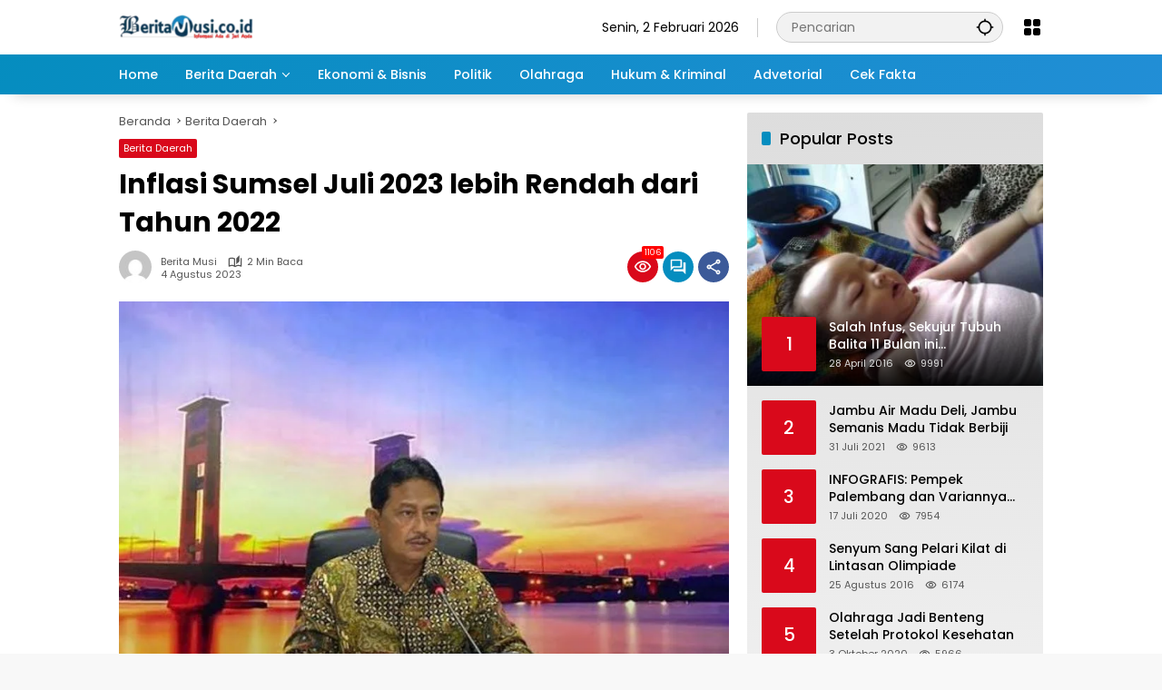

--- FILE ---
content_type: text/html; charset=UTF-8
request_url: https://beritamusi.co.id/inflasi-sumsel-juli-2023-lebih-rendah-dari-tahun-2022/
body_size: 22492
content:
<!doctype html><html dir="ltr" lang="id" prefix="og: https://ogp.me/ns#"><head><meta charset="UTF-8"><meta name="viewport" content="width=device-width, initial-scale=1"><link rel="profile" href="https://gmpg.org/xfn/11"><link media="all" href="https://beritamusi.co.id/wp-content/cache/autoptimize/css/autoptimize_ab4af2fc0f28f1a73fb0440d201ebd0b.css" rel="stylesheet"><title>Inflasi Sumsel Juli 2023 lebih Rendah dari Tahun 2022 - Beritamusi</title><meta name="description" content="Badan Pusat Statistik (BPS) mencatat laju inflasi Provinsi Sumatra Selatan (Sumsel) periode Juli 2023 sebesar 2,38 persen (year on year)." /><meta name="robots" content="max-image-preview:large" /><meta name="author" content="Berita Musi"/><link rel="canonical" href="https://beritamusi.co.id/inflasi-sumsel-juli-2023-lebih-rendah-dari-tahun-2022/" /><meta name="generator" content="All in One SEO (AIOSEO) 4.9.3" /><meta property="og:locale" content="id_ID" /><meta property="og:site_name" content="Beritamusi - Informasi Ada Dijari Anda" /><meta property="og:type" content="article" /><meta property="og:title" content="Inflasi Sumsel Juli 2023 lebih Rendah dari Tahun 2022 - Beritamusi" /><meta property="og:description" content="Badan Pusat Statistik (BPS) mencatat laju inflasi Provinsi Sumatra Selatan (Sumsel) periode Juli 2023 sebesar 2,38 persen (year on year)." /><meta property="og:url" content="https://beritamusi.co.id/inflasi-sumsel-juli-2023-lebih-rendah-dari-tahun-2022/" /><meta property="og:image" content="https://beritamusi.co.id/wp-content/uploads/beritamusicoid/news/2023/08/04/514706/inflasi-sumsel-juli-2023-lebih-rendah-dari-tahun-2022-230804t.jpg" /><meta property="og:image:secure_url" content="https://beritamusi.co.id/wp-content/uploads/beritamusicoid/news/2023/08/04/514706/inflasi-sumsel-juli-2023-lebih-rendah-dari-tahun-2022-230804t.jpg" /><meta property="og:image:width" content="865" /><meta property="og:image:height" content="608" /><meta property="article:published_time" content="2023-08-04T19:07:58+00:00" /><meta property="article:modified_time" content="2023-08-04T19:09:00+00:00" /><meta property="article:publisher" content="https://www.facebook.com/beritamusi.co.id/" /><meta name="twitter:card" content="summary_large_image" /><meta name="twitter:site" content="@Berit4musi" /><meta name="twitter:title" content="Inflasi Sumsel Juli 2023 lebih Rendah dari Tahun 2022 - Beritamusi" /><meta name="twitter:description" content="Badan Pusat Statistik (BPS) mencatat laju inflasi Provinsi Sumatra Selatan (Sumsel) periode Juli 2023 sebesar 2,38 persen (year on year)." /><meta name="twitter:creator" content="@Berit4musi" /><meta name="twitter:image" content="https://beritamusi.co.id/wp-content/uploads/beritamusicoid/news/2023/08/04/514706/inflasi-sumsel-juli-2023-lebih-rendah-dari-tahun-2022-230804t.jpg" /> <script type="application/ld+json" class="aioseo-schema">{"@context":"https:\/\/schema.org","@graph":[{"@type":"BlogPosting","@id":"https:\/\/beritamusi.co.id\/inflasi-sumsel-juli-2023-lebih-rendah-dari-tahun-2022\/#blogposting","name":"Inflasi Sumsel Juli 2023 lebih Rendah dari Tahun 2022 - Beritamusi","headline":"Inflasi Sumsel Juli 2023 lebih Rendah dari Tahun 2022","author":{"@id":"https:\/\/beritamusi.co.id\/author\/adhierasmiadi\/#author"},"publisher":{"@id":"https:\/\/beritamusi.co.id\/#organization"},"image":{"@type":"ImageObject","url":"https:\/\/beritamusi.co.id\/wp-content\/uploads\/beritamusicoid\/news\/2023\/08\/04\/514706\/inflasi-sumsel-juli-2023-lebih-rendah-dari-tahun-2022-230804t.jpg","width":865,"height":608,"caption":"Badan Pusat Statistik (BPS) mencatat laju inflasi Provinsi Sumatra Selatan (Sumsel) periode Juli 2023 sebesar 2,38 persen (year on year)."},"datePublished":"2023-08-04T19:07:58+07:00","dateModified":"2023-08-04T19:09:00+07:00","inLanguage":"id-ID","mainEntityOfPage":{"@id":"https:\/\/beritamusi.co.id\/inflasi-sumsel-juli-2023-lebih-rendah-dari-tahun-2022\/#webpage"},"isPartOf":{"@id":"https:\/\/beritamusi.co.id\/inflasi-sumsel-juli-2023-lebih-rendah-dari-tahun-2022\/#webpage"},"articleSection":"Berita Daerah, Sumsel terkini"},{"@type":"BreadcrumbList","@id":"https:\/\/beritamusi.co.id\/inflasi-sumsel-juli-2023-lebih-rendah-dari-tahun-2022\/#breadcrumblist","itemListElement":[{"@type":"ListItem","@id":"https:\/\/beritamusi.co.id#listItem","position":1,"name":"Home","item":"https:\/\/beritamusi.co.id","nextItem":{"@type":"ListItem","@id":"https:\/\/beritamusi.co.id\/category\/berita-daerah\/#listItem","name":"Berita Daerah"}},{"@type":"ListItem","@id":"https:\/\/beritamusi.co.id\/category\/berita-daerah\/#listItem","position":2,"name":"Berita Daerah","item":"https:\/\/beritamusi.co.id\/category\/berita-daerah\/","nextItem":{"@type":"ListItem","@id":"https:\/\/beritamusi.co.id\/inflasi-sumsel-juli-2023-lebih-rendah-dari-tahun-2022\/#listItem","name":"Inflasi Sumsel Juli 2023 lebih Rendah dari Tahun 2022"},"previousItem":{"@type":"ListItem","@id":"https:\/\/beritamusi.co.id#listItem","name":"Home"}},{"@type":"ListItem","@id":"https:\/\/beritamusi.co.id\/inflasi-sumsel-juli-2023-lebih-rendah-dari-tahun-2022\/#listItem","position":3,"name":"Inflasi Sumsel Juli 2023 lebih Rendah dari Tahun 2022","previousItem":{"@type":"ListItem","@id":"https:\/\/beritamusi.co.id\/category\/berita-daerah\/#listItem","name":"Berita Daerah"}}]},{"@type":"Organization","@id":"https:\/\/beritamusi.co.id\/#organization","name":"PT MUSI INTERMEDIA SUMATERA","description":"Informasi Ada Dijari Anda","url":"https:\/\/beritamusi.co.id\/","logo":{"@type":"ImageObject","url":"http:\/\/beritamusi.co.id\/wp-content\/uploads\/2023\/08\/Logo-Beritamusi-ok.png","@id":"https:\/\/beritamusi.co.id\/inflasi-sumsel-juli-2023-lebih-rendah-dari-tahun-2022\/#organizationLogo"},"image":{"@id":"https:\/\/beritamusi.co.id\/inflasi-sumsel-juli-2023-lebih-rendah-dari-tahun-2022\/#organizationLogo"},"sameAs":["https:\/\/www.facebook.com\/beritamusi.co.id\/","https:\/\/twitter.com\/Berit4musi","https:\/\/www.instagram.com\/beritamusi\/","https:\/\/www.youtube.com\/channel\/UCXURf7UZMOZCJMAfOj9OWSw"]},{"@type":"Person","@id":"https:\/\/beritamusi.co.id\/author\/adhierasmiadi\/#author","url":"https:\/\/beritamusi.co.id\/author\/adhierasmiadi\/","name":"Berita Musi","image":{"@type":"ImageObject","@id":"https:\/\/beritamusi.co.id\/inflasi-sumsel-juli-2023-lebih-rendah-dari-tahun-2022\/#authorImage","url":"https:\/\/secure.gravatar.com\/avatar\/e92c8dc6b9a69a50eec14b049b55861091339be77cbbf219d7fff4a12e205e22?s=96&d=mm&r=g","width":96,"height":96,"caption":"Berita Musi"}},{"@type":"WebPage","@id":"https:\/\/beritamusi.co.id\/inflasi-sumsel-juli-2023-lebih-rendah-dari-tahun-2022\/#webpage","url":"https:\/\/beritamusi.co.id\/inflasi-sumsel-juli-2023-lebih-rendah-dari-tahun-2022\/","name":"Inflasi Sumsel Juli 2023 lebih Rendah dari Tahun 2022 - Beritamusi","description":"Badan Pusat Statistik (BPS) mencatat laju inflasi Provinsi Sumatra Selatan (Sumsel) periode Juli 2023 sebesar 2,38 persen (year on year).","inLanguage":"id-ID","isPartOf":{"@id":"https:\/\/beritamusi.co.id\/#website"},"breadcrumb":{"@id":"https:\/\/beritamusi.co.id\/inflasi-sumsel-juli-2023-lebih-rendah-dari-tahun-2022\/#breadcrumblist"},"author":{"@id":"https:\/\/beritamusi.co.id\/author\/adhierasmiadi\/#author"},"creator":{"@id":"https:\/\/beritamusi.co.id\/author\/adhierasmiadi\/#author"},"image":{"@type":"ImageObject","url":"https:\/\/beritamusi.co.id\/wp-content\/uploads\/beritamusicoid\/news\/2023\/08\/04\/514706\/inflasi-sumsel-juli-2023-lebih-rendah-dari-tahun-2022-230804t.jpg","@id":"https:\/\/beritamusi.co.id\/inflasi-sumsel-juli-2023-lebih-rendah-dari-tahun-2022\/#mainImage","width":865,"height":608,"caption":"Badan Pusat Statistik (BPS) mencatat laju inflasi Provinsi Sumatra Selatan (Sumsel) periode Juli 2023 sebesar 2,38 persen (year on year)."},"primaryImageOfPage":{"@id":"https:\/\/beritamusi.co.id\/inflasi-sumsel-juli-2023-lebih-rendah-dari-tahun-2022\/#mainImage"},"datePublished":"2023-08-04T19:07:58+07:00","dateModified":"2023-08-04T19:09:00+07:00"},{"@type":"WebSite","@id":"https:\/\/beritamusi.co.id\/#website","url":"https:\/\/beritamusi.co.id\/","name":"Beritamusi","description":"Informasi Ada Dijari Anda","inLanguage":"id-ID","publisher":{"@id":"https:\/\/beritamusi.co.id\/#organization"}}]}</script> <link rel='dns-prefetch' href='//www.googletagmanager.com' /><link rel="alternate" type="application/rss+xml" title="Beritamusi &raquo; Feed" href="https://beritamusi.co.id/feed/" /><link rel="alternate" type="application/rss+xml" title="Beritamusi &raquo; Umpan Komentar" href="https://beritamusi.co.id/comments/feed/" /><link rel="alternate" type="application/rss+xml" title="Beritamusi &raquo; Inflasi Sumsel Juli 2023 lebih Rendah dari Tahun 2022 Umpan Komentar" href="https://beritamusi.co.id/inflasi-sumsel-juli-2023-lebih-rendah-dari-tahun-2022/feed/" /><link rel="https://api.w.org/" href="https://beritamusi.co.id/wp-json/" /><link rel="alternate" title="JSON" type="application/json" href="https://beritamusi.co.id/wp-json/wp/v2/posts/43570" /><link rel="EditURI" type="application/rsd+xml" title="RSD" href="https://beritamusi.co.id/xmlrpc.php?rsd" /><meta name="generator" content="WordPress 6.8.3" /><link rel='shortlink' href='https://beritamusi.co.id/?p=43570' /><link rel="alternate" title="oEmbed (JSON)" type="application/json+oembed" href="https://beritamusi.co.id/wp-json/oembed/1.0/embed?url=https%3A%2F%2Fberitamusi.co.id%2Finflasi-sumsel-juli-2023-lebih-rendah-dari-tahun-2022%2F" /><link rel="alternate" title="oEmbed (XML)" type="text/xml+oembed" href="https://beritamusi.co.id/wp-json/oembed/1.0/embed?url=https%3A%2F%2Fberitamusi.co.id%2Finflasi-sumsel-juli-2023-lebih-rendah-dari-tahun-2022%2F&#038;format=xml" /><meta name="generator" content="Site Kit by Google 1.170.0" /><link rel="manifest" href="https://beritamusi.co.id/wp-json/wp/v2/web-app-manifest"><meta name="theme-color" content="#f8f8f8"><meta name="apple-mobile-web-app-capable" content="yes"><meta name="mobile-web-app-capable" content="yes"><link rel="apple-touch-startup-image" href="https://beritamusi.co.id/wp-content/uploads/2023/08/cropped-logo-bm-transfran.png"><meta name="apple-mobile-web-app-title" content="Beritamusi"><meta name="application-name" content="Beritamusi"><link rel="pingback" href="https://beritamusi.co.id/xmlrpc.php"><link rel="amphtml" href="https://beritamusi.co.id/inflasi-sumsel-juli-2023-lebih-rendah-dari-tahun-2022/?amp=1"><script async src="https://pagead2.googlesyndication.com/pagead/js/adsbygoogle.js?client=ca-pub-3936898587361590"
     crossorigin="anonymous"></script><link rel="icon" href="https://beritamusi.co.id/wp-content/uploads/2023/08/cropped-logo-bm-transfran-80x80.png" sizes="32x32" /><link rel="icon" href="https://beritamusi.co.id/wp-content/uploads/2023/08/cropped-logo-bm-transfran.png" sizes="192x192" /><link rel="apple-touch-icon" href="https://beritamusi.co.id/wp-content/uploads/2023/08/cropped-logo-bm-transfran.png" /><meta name="msapplication-TileImage" content="https://beritamusi.co.id/wp-content/uploads/2023/08/cropped-logo-bm-transfran.png" /></head><body class="wp-singular post-template-default single single-post postid-43570 single-format-standard wp-custom-logo wp-embed-responsive wp-theme-wpmedia idtheme kentooz">
 <a class="skip-link screen-reader-text" href="#primary">Langsung ke konten</a><div id="page" class="site"><div id="topnavwrap" class="gmr-topnavwrap clearfix"><div class="container"><header id="masthead" class="list-flex site-header"><div class="row-flex gmr-navleft"><div class="site-branding"><div class="gmr-logo"><a class="custom-logo-link" href="https://beritamusi.co.id/" title="Beritamusi" rel="home"><img class="custom-logo" src="https://beritamusi.co.id/wp-content/uploads/2023/08/cropped-Logo-Beritamusi-ok-e1691673101561-1.png" width="148" height="29" alt="Beritamusi" loading="lazy" /></a></div></div></div><div class="row-flex gmr-navright"> <span class="gmr-top-date" data-lang="id"></span><div class="gmr-search desktop-only"><form method="get" class="gmr-searchform searchform" action="https://beritamusi.co.id/"> <input type="text" name="s" id="s" placeholder="Pencarian" /> <input type="hidden" name="post_type[]" value="post" /> <button type="submit" role="button" class="gmr-search-submit gmr-search-icon" aria-label="Kirim"> <svg xmlns="http://www.w3.org/2000/svg" height="24px" viewBox="0 0 24 24" width="24px" fill="currentColor"><path d="M0 0h24v24H0V0z" fill="none"/><path d="M20.94 11c-.46-4.17-3.77-7.48-7.94-7.94V1h-2v2.06C6.83 3.52 3.52 6.83 3.06 11H1v2h2.06c.46 4.17 3.77 7.48 7.94 7.94V23h2v-2.06c4.17-.46 7.48-3.77 7.94-7.94H23v-2h-2.06zM12 19c-3.87 0-7-3.13-7-7s3.13-7 7-7 7 3.13 7 7-3.13 7-7 7z"/></svg> </button></form></div><div class="gmr-menugrid-btn gmrclick-container"><button id="menugrid-button" class="topnav-button gmrbtnclick" aria-label="Buka Menu"><svg xmlns="http://www.w3.org/2000/svg" enable-background="new 0 0 24 24" height="24px" viewBox="0 0 24 24" width="24px" fill="currentColor"><g><rect fill="none" height="24" width="24"/></g><g><g><path d="M5,11h4c1.1,0,2-0.9,2-2V5c0-1.1-0.9-2-2-2H5C3.9,3,3,3.9,3,5v4C3,10.1,3.9,11,5,11z"/><path d="M5,21h4c1.1,0,2-0.9,2-2v-4c0-1.1-0.9-2-2-2H5c-1.1,0-2,0.9-2,2v4C3,20.1,3.9,21,5,21z"/><path d="M13,5v4c0,1.1,0.9,2,2,2h4c1.1,0,2-0.9,2-2V5c0-1.1-0.9-2-2-2h-4C13.9,3,13,3.9,13,5z"/><path d="M15,21h4c1.1,0,2-0.9,2-2v-4c0-1.1-0.9-2-2-2h-4c-1.1,0-2,0.9-2,2v4C13,20.1,13.9,21,15,21z"/></g></g></svg></button><div id="dropdown-container" class="gmr-secondmenu-dropdown gmr-dropdown col-2"><ul id="secondary-menu" class="menu"><li id="menu-item-43838" class="menu-item menu-item-type-taxonomy menu-item-object-category menu-item-43838"><a href="https://beritamusi.co.id/category/berita-daerah/nasional/">Nasional</a></li><li id="menu-item-43835" class="menu-item menu-item-type-taxonomy menu-item-object-category menu-item-43835"><a href="https://beritamusi.co.id/category/berita-daerah/bangka-belitung/">Bangka Belitung</a></li><li id="menu-item-43837" class="menu-item menu-item-type-taxonomy menu-item-object-category menu-item-43837"><a href="https://beritamusi.co.id/category/berita-daerah/musi-banyuasin/">Musi Banyuasin</a></li><li id="menu-item-43840" class="menu-item menu-item-type-taxonomy menu-item-object-category menu-item-43840"><a href="https://beritamusi.co.id/category/berita-daerah/oki-maju-bersama/">OKI Maju Bersama</a></li><li id="menu-item-43836" class="menu-item menu-item-type-taxonomy menu-item-object-category menu-item-43836"><a href="https://beritamusi.co.id/category/berita-daerah/palembang/">Palembang</a></li><li id="menu-item-43839" class="menu-item menu-item-type-taxonomy menu-item-object-category menu-item-43839"><a href="https://beritamusi.co.id/category/berita-daerah/pemprov-sumsel/">Pemprov Sumsel</a></li><li id="menu-item-43736" class="menu-item menu-item-type-taxonomy menu-item-object-category menu-item-43736"><a href="https://beritamusi.co.id/category/infografis/">Infografis</a></li><li id="menu-item-43737" class="menu-item menu-item-type-taxonomy menu-item-object-category menu-item-43737"><a href="https://beritamusi.co.id/category/kesehatan/">Kesehatan</a></li><li id="menu-item-43738" class="menu-item menu-item-type-taxonomy menu-item-object-category menu-item-43738"><a href="https://beritamusi.co.id/category/otomotif/">Otomotif</a></li><li id="menu-item-43739" class="menu-item menu-item-type-taxonomy menu-item-object-category menu-item-43739"><a href="https://beritamusi.co.id/category/pendidikan/">Pendidikan</a></li><li id="menu-item-43740" class="menu-item menu-item-type-taxonomy menu-item-object-category menu-item-43740"><a href="https://beritamusi.co.id/category/sastra-budaya/">Sastra&#038;Budaya</a></li><li id="menu-item-43741" class="menu-item menu-item-type-taxonomy menu-item-object-category menu-item-43741"><a href="https://beritamusi.co.id/category/teknologi/">Teknologi</a></li></ul></div></div><button id="gmr-responsive-menu" role="button" class="mobile-only" aria-label="Menu" data-target="#gmr-sidemenu-id" data-toggle="onoffcanvas" aria-expanded="false" rel="nofollow"><svg xmlns="http://www.w3.org/2000/svg" width="24" height="24" viewBox="0 0 24 24"><path fill="currentColor" d="m19.31 18.9l3.08 3.1L21 23.39l-3.12-3.07c-.69.43-1.51.68-2.38.68c-2.5 0-4.5-2-4.5-4.5s2-4.5 4.5-4.5s4.5 2 4.5 4.5c0 .88-.25 1.71-.69 2.4m-3.81.1a2.5 2.5 0 0 0 0-5a2.5 2.5 0 0 0 0 5M21 4v2H3V4h18M3 16v-2h6v2H3m0-5V9h18v2h-2.03c-1.01-.63-2.2-1-3.47-1s-2.46.37-3.47 1H3Z"/></svg></button></div></header></div><nav id="main-nav" class="main-navigation gmr-mainmenu"><div class="container"><ul id="primary-menu" class="menu"><li id="menu-item-43729" class="menu-item menu-item-type-custom menu-item-object-custom menu-item-home menu-item-43729"><a href="https://beritamusi.co.id/"><span>Home</span></a></li><li id="menu-item-43721" class="menu-item menu-item-type-taxonomy menu-item-object-category current-post-ancestor current-menu-parent current-post-parent menu-item-has-children menu-item-43721"><a href="https://beritamusi.co.id/category/berita-daerah/"><span>Berita Daerah</span></a><ul class="sub-menu"><li id="menu-item-43723" class="menu-item menu-item-type-taxonomy menu-item-object-category menu-item-43723"><a href="https://beritamusi.co.id/category/agri-farming/"><span>Agri Farming</span></a></li><li id="menu-item-43733" class="menu-item menu-item-type-taxonomy menu-item-object-category menu-item-43733"><a href="https://beritamusi.co.id/category/berita-daerah/nasional/"><span>Nasional</span></a></li><li id="menu-item-43730" class="menu-item menu-item-type-taxonomy menu-item-object-category menu-item-43730"><a href="https://beritamusi.co.id/category/berita-daerah/bangka-belitung/"><span>Bangka Belitung</span></a></li><li id="menu-item-43732" class="menu-item menu-item-type-taxonomy menu-item-object-category menu-item-43732"><a href="https://beritamusi.co.id/category/berita-daerah/musi-banyuasin/"><span>Musi Banyuasin</span></a></li><li id="menu-item-43735" class="menu-item menu-item-type-taxonomy menu-item-object-category menu-item-43735"><a href="https://beritamusi.co.id/category/berita-daerah/oki-maju-bersama/"><span>OKI Maju Bersama</span></a></li><li id="menu-item-43731" class="menu-item menu-item-type-taxonomy menu-item-object-category menu-item-43731"><a href="https://beritamusi.co.id/category/berita-daerah/palembang/"><span>Palembang</span></a></li><li id="menu-item-43734" class="menu-item menu-item-type-taxonomy menu-item-object-category menu-item-43734"><a href="https://beritamusi.co.id/category/berita-daerah/pemprov-sumsel/"><span>Pemprov Sumsel</span></a></li><li id="menu-item-43727" class="menu-item menu-item-type-taxonomy menu-item-object-category menu-item-43727"><a href="https://beritamusi.co.id/category/video/"><span>Video</span></a></li></ul></li><li id="menu-item-43722" class="menu-item menu-item-type-taxonomy menu-item-object-category menu-item-43722"><a href="https://beritamusi.co.id/category/ekonomi-bisnis/"><span>Ekonomi &amp; Bisnis</span></a></li><li id="menu-item-43725" class="menu-item menu-item-type-taxonomy menu-item-object-category menu-item-43725"><a href="https://beritamusi.co.id/category/politik/"><span>Politik</span></a></li><li id="menu-item-43724" class="menu-item menu-item-type-taxonomy menu-item-object-category menu-item-43724"><a href="https://beritamusi.co.id/category/olahraga/"><span>Olahraga</span></a></li><li id="menu-item-43726" class="menu-item menu-item-type-taxonomy menu-item-object-category menu-item-43726"><a href="https://beritamusi.co.id/category/hukum-kriminal/"><span>Hukum &#038; Kriminal</span></a></li><li id="menu-item-43728" class="menu-item menu-item-type-taxonomy menu-item-object-category menu-item-43728"><a href="https://beritamusi.co.id/category/advertorial/"><span>Advetorial</span></a></li><li id="menu-item-48398" class="menu-item menu-item-type-taxonomy menu-item-object-category menu-item-48398"><a href="https://beritamusi.co.id/category/cek-fakta/"><span>Cek Fakta</span></a></li></ul></div></nav></div><div id="content" class="gmr-content"><div class="container"><div class="row"><main id="primary" class="site-main col-md-8"><article id="post-43570" class="post type-post hentry content-single"><div class="breadcrumbs" itemscope itemtype="https://schema.org/BreadcrumbList"> <span class="first-cl" itemprop="itemListElement" itemscope itemtype="https://schema.org/ListItem"> <a itemscope itemtype="https://schema.org/WebPage" itemprop="item" itemid="https://beritamusi.co.id/" href="https://beritamusi.co.id/"><span itemprop="name">Beranda</span></a> <span itemprop="position" content="1"></span> </span> <span class="separator"></span> <span class="0-cl" itemprop="itemListElement" itemscope itemtype="http://schema.org/ListItem"> <a itemscope itemtype="https://schema.org/WebPage" itemprop="item" itemid="https://beritamusi.co.id/category/berita-daerah/" href="https://beritamusi.co.id/category/berita-daerah/"><span itemprop="name">Berita Daerah</span></a> <span itemprop="position" content="2"></span> </span> <span class="separator"></span> <span class="last-cl" itemscope itemtype="https://schema.org/ListItem"> <span itemprop="name">Inflasi Sumsel Juli 2023 lebih Rendah dari Tahun 2022</span> <span itemprop="position" content="3"></span> </span></div><header class="entry-header entry-header-single"> <span class="cat-links-content"><a href="https://beritamusi.co.id/category/berita-daerah/" title="Lihat semua posts di Berita Daerah">Berita Daerah</a></span><h1 class="entry-title"><strong>Inflasi Sumsel Juli 2023 lebih Rendah dari Tahun 2022</strong></h1><div class="list-flex clearfix"><div class="gmr-gravatar-metasingle"><a class="url" href="https://beritamusi.co.id/author/adhierasmiadi/" title="Permalink ke: Berita Musi"><img alt='' src='https://secure.gravatar.com/avatar/e92c8dc6b9a69a50eec14b049b55861091339be77cbbf219d7fff4a12e205e22?s=40&#038;d=mm&#038;r=g' srcset='https://secure.gravatar.com/avatar/e92c8dc6b9a69a50eec14b049b55861091339be77cbbf219d7fff4a12e205e22?s=80&#038;d=mm&#038;r=g 2x' class='avatar avatar-40 photo img-cicle' height='40' width='40' decoding='async'/></a></div><div class="gmr-content-metasingle"><div class="meta-content"><span class="author vcard"><a class="url fn n" href="https://beritamusi.co.id/author/adhierasmiadi/" title="Berita Musi">Berita Musi</a></span><span class="count-text"><svg xmlns="http://www.w3.org/2000/svg" enable-background="new 0 0 24 24" height="24px" viewBox="0 0 24 24" width="24px" fill="currentColor"><g><rect fill="none" height="24" width="24" x="0"/></g><g><path d="M22.47,5.2C22,4.96,21.51,4.76,21,4.59v12.03C19.86,16.21,18.69,16,17.5,16c-1.9,0-3.78,0.54-5.5,1.58V5.48 C10.38,4.55,8.51,4,6.5,4C4.71,4,3.02,4.44,1.53,5.2C1.2,5.36,1,5.71,1,6.08v12.08c0,0.58,0.47,0.99,1,0.99 c0.16,0,0.32-0.04,0.48-0.12C3.69,18.4,5.05,18,6.5,18c2.07,0,3.98,0.82,5.5,2c1.52-1.18,3.43-2,5.5-2c1.45,0,2.81,0.4,4.02,1.04 c0.16,0.08,0.32,0.12,0.48,0.12c0.52,0,1-0.41,1-0.99V6.08C23,5.71,22.8,5.36,22.47,5.2z M10,16.62C8.86,16.21,7.69,16,6.5,16 c-1.19,0-2.36,0.21-3.5,0.62V6.71C4.11,6.24,5.28,6,6.5,6C7.7,6,8.89,6.25,10,6.72V16.62z M19,0.5l-5,5V15l5-4.5V0.5z"/></g></svg><span class="in-count-text">2 min baca</span></span></div><div class="meta-content"><span class="posted-on"><time class="entry-date published" datetime="2023-08-04T19:07:58+07:00">4 Agustus 2023</time><time class="updated" datetime="2023-08-04T19:09:00+07:00">4 Agustus 2023</time></span></div></div><div class="gmr-content-share list-right"><div class="gmr-iconnotif"><div class="gmr-iconnotif-wrap"><svg xmlns="http://www.w3.org/2000/svg" height="24px" viewBox="0 0 24 24" width="24px" fill="currentColor"><path d="M0 0h24v24H0V0z" fill="none"/><path d="M12 6c3.79 0 7.17 2.13 8.82 5.5C19.17 14.87 15.79 17 12 17s-7.17-2.13-8.82-5.5C4.83 8.13 8.21 6 12 6m0-2C7 4 2.73 7.11 1 11.5 2.73 15.89 7 19 12 19s9.27-3.11 11-7.5C21.27 7.11 17 4 12 4zm0 5c1.38 0 2.5 1.12 2.5 2.5S13.38 14 12 14s-2.5-1.12-2.5-2.5S10.62 9 12 9m0-2c-2.48 0-4.5 2.02-4.5 4.5S9.52 16 12 16s4.5-2.02 4.5-4.5S14.48 7 12 7z"/></svg><span class="notif-number">1106</span></div></div><div class="gmr-iconnotif"><a href="https://beritamusi.co.id/inflasi-sumsel-juli-2023-lebih-rendah-dari-tahun-2022/#respond"><svg xmlns="http://www.w3.org/2000/svg" height="24px" viewBox="0 0 24 24" width="24px" fill="currentColor"><path d="M0 0h24v24H0V0z" fill="none"/><path d="M15 4v7H5.17L4 12.17V4h11m1-2H3c-.55 0-1 .45-1 1v14l4-4h10c.55 0 1-.45 1-1V3c0-.55-.45-1-1-1zm5 4h-2v9H6v2c0 .55.45 1 1 1h11l4 4V7c0-.55-.45-1-1-1z"/></svg></a></div><button id="share-modal" data-modal="gmr-popupwrap" aria-label="Bagikan"><svg xmlns="http://www.w3.org/2000/svg" height="24px" viewBox="0 0 24 24" width="24px" fill="currentColor"><path d="M0 0h24v24H0V0z" fill="none"/><path d="M18 16.08c-.76 0-1.44.3-1.96.77L8.91 12.7c.05-.23.09-.46.09-.7s-.04-.47-.09-.7l7.05-4.11c.54.5 1.25.81 2.04.81 1.66 0 3-1.34 3-3s-1.34-3-3-3-3 1.34-3 3c0 .24.04.47.09.7L8.04 9.81C7.5 9.31 6.79 9 6 9c-1.66 0-3 1.34-3 3s1.34 3 3 3c.79 0 1.5-.31 2.04-.81l7.12 4.16c-.05.21-.08.43-.08.65 0 1.61 1.31 2.92 2.92 2.92s2.92-1.31 2.92-2.92c0-1.61-1.31-2.92-2.92-2.92zM18 4c.55 0 1 .45 1 1s-.45 1-1 1-1-.45-1-1 .45-1 1-1zM6 13c-.55 0-1-.45-1-1s.45-1 1-1 1 .45 1 1-.45 1-1 1zm12 7.02c-.55 0-1-.45-1-1s.45-1 1-1 1 .45 1 1-.45 1-1 1z"/></svg></button><div id="gmr-popupwrap" class="gmr-share-popup"><div class="gmr-modalbg close-modal"></div><div class="gmr-in-popup clearfix"><span class="idt-xclose close-modal">&times;</span><h4 class="main-textshare">Inflasi Sumsel Juli 2023 lebih Rendah dari Tahun 2022</h4><div class="content-share"><div class="second-textshare">Sebarkan artikel ini</div><ul class="gmr-socialicon-share"><li class="facebook"><a href="https://www.facebook.com/sharer/sharer.php?u=https%3A%2F%2Fberitamusi.co.id%2Finflasi-sumsel-juli-2023-lebih-rendah-dari-tahun-2022%2F" target="_blank" rel="nofollow" data-title="Facebook" title="Facebook"><svg xmlns="http://www.w3.org/2000/svg" width="0.63em" height="1em" viewBox="0 0 320 512"><path fill="currentColor" d="m279.14 288l14.22-92.66h-88.91v-60.13c0-25.35 12.42-50.06 52.24-50.06h40.42V6.26S260.43 0 225.36 0c-73.22 0-121.08 44.38-121.08 124.72v70.62H22.89V288h81.39v224h100.17V288z"/></svg></a></li><li class="twitter"><a href="https://twitter.com/intent/tweet?url=https%3A%2F%2Fberitamusi.co.id%2Finflasi-sumsel-juli-2023-lebih-rendah-dari-tahun-2022%2F&amp;text=Inflasi%20Sumsel%20Juli%202023%20lebih%20Rendah%20dari%20Tahun%202022" target="_blank" rel="nofollow" data-title="Twitter" title="Twitter"><svg xmlns="http://www.w3.org/2000/svg" width="24" height="24" viewBox="0 0 24 24"><path fill="currentColor" d="M18.205 2.25h3.308l-7.227 8.26l8.502 11.24H16.13l-5.214-6.817L4.95 21.75H1.64l7.73-8.835L1.215 2.25H8.04l4.713 6.231l5.45-6.231Zm-1.161 17.52h1.833L7.045 4.126H5.078L17.044 19.77Z"/></svg></a></li><li class="telegram"><a href="https://t.me/share/url?url=https%3A%2F%2Fberitamusi.co.id%2Finflasi-sumsel-juli-2023-lebih-rendah-dari-tahun-2022%2F&amp;text=Inflasi%20Sumsel%20Juli%202023%20lebih%20Rendah%20dari%20Tahun%202022" target="_blank" rel="nofollow" data-title="Telegram" title="Telegram"><svg xmlns="http://www.w3.org/2000/svg" width="0.88em" height="1em" viewBox="0 0 448 512"><path fill="currentColor" d="m446.7 98.6l-67.6 318.8c-5.1 22.5-18.4 28.1-37.3 17.5l-103-75.9l-49.7 47.8c-5.5 5.5-10.1 10.1-20.7 10.1l7.4-104.9l190.9-172.5c8.3-7.4-1.8-11.5-12.9-4.1L117.8 284L16.2 252.2c-22.1-6.9-22.5-22.1 4.6-32.7L418.2 66.4c18.4-6.9 34.5 4.1 28.5 32.2z"/></svg></a></li><li class="pinterest"><a href="https://pinterest.com/pin/create/button/?url=https%3A%2F%2Fberitamusi.co.id%2Finflasi-sumsel-juli-2023-lebih-rendah-dari-tahun-2022%2F&amp;desciption=Inflasi%20Sumsel%20Juli%202023%20lebih%20Rendah%20dari%20Tahun%202022&amp;media=https%3A%2F%2Fberitamusi.co.id%2Fwp-content%2Fuploads%2Fberitamusicoid%2Fnews%2F2023%2F08%2F04%2F514706%2Finflasi-sumsel-juli-2023-lebih-rendah-dari-tahun-2022-230804t.jpg" target="_blank" rel="nofollow" data-title="Pin" title="Pin"><svg xmlns="http://www.w3.org/2000/svg" width="24" height="24" viewBox="-4.5 -2 24 24"><path fill="currentColor" d="M6.17 13.097c-.506 2.726-1.122 5.34-2.95 6.705c-.563-4.12.829-7.215 1.475-10.5c-1.102-1.91.133-5.755 2.457-4.808c2.86 1.166-2.477 7.102 1.106 7.844c3.741.774 5.269-6.683 2.949-9.109C7.855-.272 1.45 3.15 2.238 8.163c.192 1.226 1.421 1.598.491 3.29C.584 10.962-.056 9.22.027 6.897C.159 3.097 3.344.435 6.538.067c4.04-.466 7.831 1.527 8.354 5.44c.59 4.416-1.823 9.2-6.142 8.855c-1.171-.093-1.663-.69-2.58-1.265z"/></svg></a></li><li class="whatsapp"><a href="https://api.whatsapp.com/send?text=Inflasi%20Sumsel%20Juli%202023%20lebih%20Rendah%20dari%20Tahun%202022 https%3A%2F%2Fberitamusi.co.id%2Finflasi-sumsel-juli-2023-lebih-rendah-dari-tahun-2022%2F" target="_blank" rel="nofollow" data-title="WhatsApp" title="WhatsApp"><svg xmlns="http://www.w3.org/2000/svg" width="0.88em" height="1em" viewBox="0 0 448 512"><path fill="currentColor" d="M380.9 97.1C339 55.1 283.2 32 223.9 32c-122.4 0-222 99.6-222 222c0 39.1 10.2 77.3 29.6 111L0 480l117.7-30.9c32.4 17.7 68.9 27 106.1 27h.1c122.3 0 224.1-99.6 224.1-222c0-59.3-25.2-115-67.1-157zm-157 341.6c-33.2 0-65.7-8.9-94-25.7l-6.7-4l-69.8 18.3L72 359.2l-4.4-7c-18.5-29.4-28.2-63.3-28.2-98.2c0-101.7 82.8-184.5 184.6-184.5c49.3 0 95.6 19.2 130.4 54.1c34.8 34.9 56.2 81.2 56.1 130.5c0 101.8-84.9 184.6-186.6 184.6zm101.2-138.2c-5.5-2.8-32.8-16.2-37.9-18c-5.1-1.9-8.8-2.8-12.5 2.8c-3.7 5.6-14.3 18-17.6 21.8c-3.2 3.7-6.5 4.2-12 1.4c-32.6-16.3-54-29.1-75.5-66c-5.7-9.8 5.7-9.1 16.3-30.3c1.8-3.7.9-6.9-.5-9.7c-1.4-2.8-12.5-30.1-17.1-41.2c-4.5-10.8-9.1-9.3-12.5-9.5c-3.2-.2-6.9-.2-10.6-.2c-3.7 0-9.7 1.4-14.8 6.9c-5.1 5.6-19.4 19-19.4 46.3c0 27.3 19.9 53.7 22.6 57.4c2.8 3.7 39.1 59.7 94.8 83.8c35.2 15.2 49 16.5 66.6 13.9c10.7-1.6 32.8-13.4 37.4-26.4c4.6-13 4.6-24.1 3.2-26.4c-1.3-2.5-5-3.9-10.5-6.6z"/></svg></a></li></ul></div></div></div></div></div></header><figure class="post-thumbnail gmr-thumbnail-single"> <img width="865" height="608" src="https://beritamusi.co.id/wp-content/uploads/beritamusicoid/news/2023/08/04/514706/inflasi-sumsel-juli-2023-lebih-rendah-dari-tahun-2022-230804t.jpg" class="attachment-post-thumbnail size-post-thumbnail wp-post-image" alt="" decoding="async" fetchpriority="high" srcset="https://beritamusi.co.id/wp-content/uploads/beritamusicoid/news/2023/08/04/514706/inflasi-sumsel-juli-2023-lebih-rendah-dari-tahun-2022-230804t.jpg 865w, https://beritamusi.co.id/wp-content/uploads/beritamusicoid/news/2023/08/04/514706/inflasi-sumsel-juli-2023-lebih-rendah-dari-tahun-2022-230804t-300x211.jpg 300w, https://beritamusi.co.id/wp-content/uploads/beritamusicoid/news/2023/08/04/514706/inflasi-sumsel-juli-2023-lebih-rendah-dari-tahun-2022-230804t-768x540.jpg 768w" sizes="(max-width: 865px) 100vw, 865px" /><figcaption class="wp-caption-text">Badan Pusat Statistik (BPS) mencatat laju inflasi Provinsi Sumatra Selatan (Sumsel) periode Juli 2023 sebesar 2,38 persen (year on year).</figcaption></figure><div class="single-wrap"><div class="entry-content entry-content-single clearfix"><div class="gmr-banner-beforecontent"><img src="http://beritamusi.co.id/wp-content/uploads/2025/03/Disain-BPKAD-OKI-2025-New.jpg" style="width: 1000px;" alt="pemkab muba"> <img src="https://beritamusi.co.id/wp-content/uploads/2025/03/Disain-PMD-OKI-2025-1.jpg" style="width: 1000px;" alt="pemkab muba"></div><p ><b>Beritamusi.co.id &#8211; </b>Badan Pusat Statistik (BPS) mencatat laju inflasi Provinsi Sumatra Selatan (Sumsel) periode Juli 2023 sebesar 2,38 persen (year on year).</p><p>Angka inflasi berdasarkan gabungan dua kota IHK (Palembang dan Lubuklinggau) itu masih lebih rendah dibanding nasional yang mengalami inflasi sebesar 3,08 persen.</p><p>Sementara dilihat secara month-to-month, Sumsel mengalami inflasi sebesar 0,29 persen atau lebih rendah dibandingkan periode yang sama tahun 2022 yang tercatat sebesar 0,76 persen.</p><p>&ldquo;Inflasi Sumsel bulan Juli tahun 2023 lebih rendah dari tahun 2022 yang sebesar 0,76 persen, tetapi lebih tinggi dibanding tahun 2021 yang saat itu mengalami deflasi sebesar -0,06 persen,&rdquo; ungkap Kepala BPS Sumsel Wahyu.</p><p>Dia menjelaskan penyumbang utama inflasi bulan Juli yaitu kelompok makanan, minuman dan tembakau dengan inflasi sebesar 0,71 persen dan andil 0,22 persen.</p><p>Sementara secara yoy, penyumbang terbesar inflasi didominasi oleh kelompok transportasi yang mengalami inflasi sebesar 10,5 persen dan andil 1,12 persen.</p><p>&ldquo;Transportasi ini disumbangkan oleh komoditas bensin dan tarif roda dua, karena masih akumulasi selama satu tahun yang kita tahu di bulan September lalu ada kenaikan harga bbm,&rdquo; bebernya.</p><p>Lebih lanjut Wahyu merinci untuk komoditas yang memberikan andil terbesar dalam inflasi Sumsel periode Juli 2023 adalah daging ayam ras dengan andil 0,078 persen dan cabai merah yang memberikan andil 0,072 persen.</p><p>Sedangkan dari non makanan yaitu komoditas angkutan udara yang mengalami inflasi 5,28 persen dan andil 0,038 persen.</p><div class="post-views content-post post-43570 entry-meta load-static"> <span class="post-views-icon dashicons dashicons-chart-bar"></span> <span class="post-views-label">Post Views:</span> <span class="post-views-count">1,106</span></div><footer class="entry-footer entry-footer-single"> <span class="tags-links"><span class="idt-tagtitle">Tag:</span> <a href="https://beritamusi.co.id/tag/sumsel-terkini/" rel="tag">Sumsel terkini</a></span><div class="gmr-nextposts-button"> <a href="https://beritamusi.co.id/walhi-minta-ketegasan-gubernur-terkait-angkutan-batubara-di-kabupaten-pali/" class="nextposts-content-link" title="Walhi Minta Ketegasan Gubernur Terkait Angkutan Batubara di Kabupaten PALI"><div class="post-thumbnail"> <img width="80" height="80" src="https://beritamusi.co.id/wp-content/uploads/beritamusicoid/news/2023/08/04/514707/walhi-minta-ketegasan-gubernur-terkait-angkutan-batubara-di-kabupaten-pali-230804k-150x150.jpg" class="attachment-thumbnail size-thumbnail wp-post-image" alt="" decoding="async" /></div><div class="nextposts-content"><div class="recent-title">Walhi Minta Ketegasan Gubernur Terkait Angkutan Batubara di Kabupaten PALI</div></div><div class="nextposts-icon"> <svg xmlns="http://www.w3.org/2000/svg" enable-background="new 0 0 24 24" height="24px" viewBox="0 0 24 24" width="24px" fill="currentColor"><g><path d="M0,0h24v24H0V0z" fill="none"/></g><g><polygon points="6.23,20.23 8,22 18,12 8,2 6.23,3.77 14.46,12"/></g></svg></div> </a></div></footer></div></div><div class="list-flex"><div class="gmr-iconnotif"><a href="https://beritamusi.co.id/inflasi-sumsel-juli-2023-lebih-rendah-dari-tahun-2022/#respond"><svg xmlns="http://www.w3.org/2000/svg" height="24px" viewBox="0 0 24 24" width="24px" fill="currentColor"><path d="M0 0h24v24H0V0z" fill="none"/><path d="M15 4v7H5.17L4 12.17V4h11m1-2H3c-.55 0-1 .45-1 1v14l4-4h10c.55 0 1-.45 1-1V3c0-.55-.45-1-1-1zm5 4h-2v9H6v2c0 .55.45 1 1 1h11l4 4V7c0-.55-.45-1-1-1z"/></svg></a></div><div class="gmr-content-share list-right"><ul class="gmr-socialicon-share"><li class="facebook"><a href="https://www.facebook.com/sharer/sharer.php?u=https%3A%2F%2Fberitamusi.co.id%2Finflasi-sumsel-juli-2023-lebih-rendah-dari-tahun-2022%2F" target="_blank" rel="nofollow" data-title="Facebook" title="Facebook"><svg xmlns="http://www.w3.org/2000/svg" width="0.63em" height="1em" viewBox="0 0 320 512"><path fill="currentColor" d="m279.14 288l14.22-92.66h-88.91v-60.13c0-25.35 12.42-50.06 52.24-50.06h40.42V6.26S260.43 0 225.36 0c-73.22 0-121.08 44.38-121.08 124.72v70.62H22.89V288h81.39v224h100.17V288z"/></svg></a></li><li class="twitter"><a href="https://twitter.com/intent/tweet?url=https%3A%2F%2Fberitamusi.co.id%2Finflasi-sumsel-juli-2023-lebih-rendah-dari-tahun-2022%2F&amp;text=Inflasi%20Sumsel%20Juli%202023%20lebih%20Rendah%20dari%20Tahun%202022" target="_blank" rel="nofollow" data-title="Twitter" title="Twitter"><svg xmlns="http://www.w3.org/2000/svg" width="24" height="24" viewBox="0 0 24 24"><path fill="currentColor" d="M18.205 2.25h3.308l-7.227 8.26l8.502 11.24H16.13l-5.214-6.817L4.95 21.75H1.64l7.73-8.835L1.215 2.25H8.04l4.713 6.231l5.45-6.231Zm-1.161 17.52h1.833L7.045 4.126H5.078L17.044 19.77Z"/></svg></a></li><li class="telegram"><a href="https://t.me/share/url?url=https%3A%2F%2Fberitamusi.co.id%2Finflasi-sumsel-juli-2023-lebih-rendah-dari-tahun-2022%2F&amp;text=Inflasi%20Sumsel%20Juli%202023%20lebih%20Rendah%20dari%20Tahun%202022" target="_blank" rel="nofollow" data-title="Telegram" title="Telegram"><svg xmlns="http://www.w3.org/2000/svg" width="0.88em" height="1em" viewBox="0 0 448 512"><path fill="currentColor" d="m446.7 98.6l-67.6 318.8c-5.1 22.5-18.4 28.1-37.3 17.5l-103-75.9l-49.7 47.8c-5.5 5.5-10.1 10.1-20.7 10.1l7.4-104.9l190.9-172.5c8.3-7.4-1.8-11.5-12.9-4.1L117.8 284L16.2 252.2c-22.1-6.9-22.5-22.1 4.6-32.7L418.2 66.4c18.4-6.9 34.5 4.1 28.5 32.2z"/></svg></a></li><li class="whatsapp"><a href="https://api.whatsapp.com/send?text=Inflasi%20Sumsel%20Juli%202023%20lebih%20Rendah%20dari%20Tahun%202022 https%3A%2F%2Fberitamusi.co.id%2Finflasi-sumsel-juli-2023-lebih-rendah-dari-tahun-2022%2F" target="_blank" rel="nofollow" data-title="WhatsApp" title="WhatsApp"><svg xmlns="http://www.w3.org/2000/svg" width="0.88em" height="1em" viewBox="0 0 448 512"><path fill="currentColor" d="M380.9 97.1C339 55.1 283.2 32 223.9 32c-122.4 0-222 99.6-222 222c0 39.1 10.2 77.3 29.6 111L0 480l117.7-30.9c32.4 17.7 68.9 27 106.1 27h.1c122.3 0 224.1-99.6 224.1-222c0-59.3-25.2-115-67.1-157zm-157 341.6c-33.2 0-65.7-8.9-94-25.7l-6.7-4l-69.8 18.3L72 359.2l-4.4-7c-18.5-29.4-28.2-63.3-28.2-98.2c0-101.7 82.8-184.5 184.6-184.5c49.3 0 95.6 19.2 130.4 54.1c34.8 34.9 56.2 81.2 56.1 130.5c0 101.8-84.9 184.6-186.6 184.6zm101.2-138.2c-5.5-2.8-32.8-16.2-37.9-18c-5.1-1.9-8.8-2.8-12.5 2.8c-3.7 5.6-14.3 18-17.6 21.8c-3.2 3.7-6.5 4.2-12 1.4c-32.6-16.3-54-29.1-75.5-66c-5.7-9.8 5.7-9.1 16.3-30.3c1.8-3.7.9-6.9-.5-9.7c-1.4-2.8-12.5-30.1-17.1-41.2c-4.5-10.8-9.1-9.3-12.5-9.5c-3.2-.2-6.9-.2-10.6-.2c-3.7 0-9.7 1.4-14.8 6.9c-5.1 5.6-19.4 19-19.4 46.3c0 27.3 19.9 53.7 22.6 57.4c2.8 3.7 39.1 59.7 94.8 83.8c35.2 15.2 49 16.5 66.6 13.9c10.7-1.6 32.8-13.4 37.4-26.4c4.6-13 4.6-24.1 3.2-26.4c-1.3-2.5-5-3.9-10.5-6.6z"/></svg></a></li></ul></div></div><div class="gmr-related-post"><h3 class="related-text sub-title">Pos Terkait</h3><div class="wpmedia-list-gallery related-gallery"><div class="list-gallery"><div class="module-smallthumb"><a href="https://beritamusi.co.id/hampir-70-program-juara-sudah-realisasi/" class="post-thumbnail" title="Hampir 70 Program Juara Sudah Realisasi" rel="bookmark"><img width="350" height="220" src="https://beritamusi.co.id/wp-content/uploads/2026/01/liyglygilygil-350x220.jpg" class="attachment-medium_large size-medium_large wp-post-image" alt="" decoding="async" loading="lazy" /></a><span class="cat-links-content"><a href="https://beritamusi.co.id/category/berita-daerah/" title="Lihat semua posts di Berita Daerah">Berita Daerah</a></span></div><div class="list-gallery-title"><a href="https://beritamusi.co.id/hampir-70-program-juara-sudah-realisasi/" class="recent-title heading-text" title="Hampir 70 Program Juara Sudah Realisasi" rel="bookmark">Hampir 70 Program Juara Sudah Realisasi</a></div></div><div class="list-gallery"><div class="module-smallthumb"><a href="https://beritamusi.co.id/lubuk-linggau-masuk-10-besar-kota-dengan-pelayanan-publik-terbaik-di-indonesia/" class="post-thumbnail" title="Lubuk Linggau Masuk 10 Besar Kota dengan Pelayanan Publik Terbaik di Indonesia" rel="bookmark"><img width="350" height="220" src="https://beritamusi.co.id/wp-content/uploads/2026/01/ligylgyli-350x220.jpg" class="attachment-medium_large size-medium_large wp-post-image" alt="" decoding="async" loading="lazy" /></a><span class="cat-links-content"><a href="https://beritamusi.co.id/category/berita-daerah/" title="Lihat semua posts di Berita Daerah">Berita Daerah</a></span></div><div class="list-gallery-title"><a href="https://beritamusi.co.id/lubuk-linggau-masuk-10-besar-kota-dengan-pelayanan-publik-terbaik-di-indonesia/" class="recent-title heading-text" title="Lubuk Linggau Masuk 10 Besar Kota dengan Pelayanan Publik Terbaik di Indonesia" rel="bookmark">Lubuk Linggau Masuk 10 Besar Kota dengan Pelayanan Publik Terbaik di Indonesia</a></div></div><div class="list-gallery"><div class="module-smallthumb"><a href="https://beritamusi.co.id/yoppy-karim-pelantikan-pejabat-tanpa-ada-tendensi-politik/" class="post-thumbnail" title="Yoppy Karim : Pelantikan Pejabat Tanpa Ada Tendensi Politik" rel="bookmark"><img width="350" height="220" src="https://beritamusi.co.id/wp-content/uploads/2026/01/ligyilgyli-350x220.jpg" class="attachment-medium_large size-medium_large wp-post-image" alt="" decoding="async" loading="lazy" /></a><span class="cat-links-content"><a href="https://beritamusi.co.id/category/berita-daerah/" title="Lihat semua posts di Berita Daerah">Berita Daerah</a></span></div><div class="list-gallery-title"><a href="https://beritamusi.co.id/yoppy-karim-pelantikan-pejabat-tanpa-ada-tendensi-politik/" class="recent-title heading-text" title="Yoppy Karim : Pelantikan Pejabat Tanpa Ada Tendensi Politik" rel="bookmark">Yoppy Karim : Pelantikan Pejabat Tanpa Ada Tendensi Politik</a></div></div><div class="list-gallery"><div class="module-smallthumb"><a href="https://beritamusi.co.id/ultah-ke-43-kediaman-yoppy-karim-dipenuhi-bibit-buah/" class="post-thumbnail" title="Ultah ke &#8211; 43, Kediaman Yoppy Karim Dipenuhi Bibit Buah" rel="bookmark"><img width="350" height="220" src="https://beritamusi.co.id/wp-content/uploads/2026/01/liygilyglgyil-350x220.jpg" class="attachment-medium_large size-medium_large wp-post-image" alt="" decoding="async" loading="lazy" /></a><span class="cat-links-content"><a href="https://beritamusi.co.id/category/berita-daerah/" title="Lihat semua posts di Berita Daerah">Berita Daerah</a></span></div><div class="list-gallery-title"><a href="https://beritamusi.co.id/ultah-ke-43-kediaman-yoppy-karim-dipenuhi-bibit-buah/" class="recent-title heading-text" title="Ultah ke &#8211; 43, Kediaman Yoppy Karim Dipenuhi Bibit Buah" rel="bookmark">Ultah ke &#8211; 43, Kediaman Yoppy Karim Dipenuhi Bibit Buah</a></div></div><div class="list-gallery"><div class="module-smallthumb"><a href="https://beritamusi.co.id/buka-rakerda-mui-linggau-wali-kota-minta-perbanyak-juleha/" class="post-thumbnail" title="Buka Rakerda MUI Linggau, Wali Kota Minta Perbanyak Juleha" rel="bookmark"><img width="350" height="220" src="https://beritamusi.co.id/wp-content/uploads/2025/12/jrdjyrdyj-350x220.jpg" class="attachment-medium_large size-medium_large wp-post-image" alt="" decoding="async" loading="lazy" /></a><span class="cat-links-content"><a href="https://beritamusi.co.id/category/berita-daerah/" title="Lihat semua posts di Berita Daerah">Berita Daerah</a></span></div><div class="list-gallery-title"><a href="https://beritamusi.co.id/buka-rakerda-mui-linggau-wali-kota-minta-perbanyak-juleha/" class="recent-title heading-text" title="Buka Rakerda MUI Linggau, Wali Kota Minta Perbanyak Juleha" rel="bookmark">Buka Rakerda MUI Linggau, Wali Kota Minta Perbanyak Juleha</a></div></div><div class="list-gallery"><div class="module-smallthumb"><a href="https://beritamusi.co.id/mui-linggau-segera-laksanakan-rakerda-bahas-proker-prioritas/" class="post-thumbnail" title="MUI Linggau Segera Laksanakan Rakerda, Bahas Proker Prioritas" rel="bookmark"><img width="350" height="220" src="https://beritamusi.co.id/wp-content/uploads/2025/12/jyrdyjdryjdrjy-350x220.jpg" class="attachment-medium_large size-medium_large wp-post-image" alt="" decoding="async" loading="lazy" /></a><span class="cat-links-content"><a href="https://beritamusi.co.id/category/berita-daerah/" title="Lihat semua posts di Berita Daerah">Berita Daerah</a></span></div><div class="list-gallery-title"><a href="https://beritamusi.co.id/mui-linggau-segera-laksanakan-rakerda-bahas-proker-prioritas/" class="recent-title heading-text" title="MUI Linggau Segera Laksanakan Rakerda, Bahas Proker Prioritas" rel="bookmark">MUI Linggau Segera Laksanakan Rakerda, Bahas Proker Prioritas</a></div></div></div></div></article><div id="comments" class="comments-area"><div id="respond" class="comment-respond"><h3 id="reply-title" class="comment-reply-title">Tinggalkan Balasan <small><a rel="nofollow" id="cancel-comment-reply-link" href="/inflasi-sumsel-juli-2023-lebih-rendah-dari-tahun-2022/#respond" style="display:none;">Batalkan balasan</a></small></h3><form action="https://beritamusi.co.id/wp-comments-post.php" method="post" id="commentform" class="comment-form"><p class="comment-notes"><span id="email-notes">Alamat email Anda tidak akan dipublikasikan.</span> <span class="required-field-message">Ruas yang wajib ditandai <span class="required">*</span></span></p><p class="comment-form-comment"><textarea id="comment" name="comment" cols="45" rows="5" placeholder="Komentar" aria-required="true"></textarea></p><p class="comment-form-author"><input id="author" name="author" type="text" value="" placeholder="Nama*" size="30" aria-required='true' /></p><p class="comment-form-email"><input id="email" name="email" type="text" value="" placeholder="Email*" size="30" aria-required='true' /></p><p class="comment-form-url"><input id="url" name="url" type="text" value="" placeholder="Situs" size="30" /></p><p class="comment-form-cookies-consent"><input id="wp-comment-cookies-consent" name="wp-comment-cookies-consent" type="checkbox" value="yes" /> <label for="wp-comment-cookies-consent">Simpan nama, email, dan situs web saya pada peramban ini untuk komentar saya berikutnya.</label></p><p class="form-submit"><input name="submit" type="submit" id="submit" class="submit" value="Kirim Komentar" /> <input type='hidden' name='comment_post_ID' value='43570' id='comment_post_ID' /> <input type='hidden' name='comment_parent' id='comment_parent' value='0' /></p></form></div></div><div class="gmr-related-post"><h3 class="related-text sub-title">Baca Juga</h3><article class="post type-post"><div class="box-item"><a href="https://beritamusi.co.id/hampir-70-program-juara-sudah-realisasi/" class="post-thumbnail" title="Hampir 70 Program Juara Sudah Realisasi" rel="bookmark"><img width="180" height="130" src="https://beritamusi.co.id/wp-content/uploads/2026/01/liyglygilygil-180x130.jpg" class="attachment-medium size-medium wp-post-image" alt="" decoding="async" loading="lazy" /></a><div class="box-content"><div class="reltitle"><a href="https://beritamusi.co.id/hampir-70-program-juara-sudah-realisasi/" title="Hampir 70 Program Juara Sudah Realisasi" rel="bookmark">Hampir 70 Program Juara Sudah Realisasi</a></div><div class="gmr-meta-topic"><span class="meta-content"><span class="cat-links-content"><a href="https://beritamusi.co.id/category/berita-daerah/" title="Lihat semua posts di Berita Daerah">Berita Daerah</a></span><span class="posted-on"><time class="entry-date published updated" datetime="2026-01-26T16:57:55+07:00">26 Januari 2026</time></span></span></div><div class="entry-content entry-content-archive"><p>LUBUK LINGGAU &#8211; Wali Kota Lubuk Linggau, H&#8230;</p></div></div></div></article><article class="post type-post"><div class="box-item"><a href="https://beritamusi.co.id/lubuk-linggau-masuk-10-besar-kota-dengan-pelayanan-publik-terbaik-di-indonesia/" class="post-thumbnail" title="Lubuk Linggau Masuk 10 Besar Kota dengan Pelayanan Publik Terbaik di Indonesia" rel="bookmark"><img width="180" height="130" src="https://beritamusi.co.id/wp-content/uploads/2026/01/ligylgyli-180x130.jpg" class="attachment-medium size-medium wp-post-image" alt="" decoding="async" loading="lazy" /></a><div class="box-content"><div class="reltitle"><a href="https://beritamusi.co.id/lubuk-linggau-masuk-10-besar-kota-dengan-pelayanan-publik-terbaik-di-indonesia/" title="Lubuk Linggau Masuk 10 Besar Kota dengan Pelayanan Publik Terbaik di Indonesia" rel="bookmark">Lubuk Linggau Masuk 10 Besar Kota dengan Pelayanan Publik Terbaik di Indonesia</a></div><div class="gmr-meta-topic"><span class="meta-content"><span class="cat-links-content"><a href="https://beritamusi.co.id/category/berita-daerah/" title="Lihat semua posts di Berita Daerah">Berita Daerah</a></span><span class="posted-on"><time class="entry-date published updated" datetime="2026-01-21T13:36:44+07:00">21 Januari 2026</time></span></span></div><div class="entry-content entry-content-archive"><p>LUBUK LINGGAU- Kota Lubuk Linggau kembali menorehkan prestasi&#8230;</p></div></div></div></article><article class="post type-post"><div class="box-item"><a href="https://beritamusi.co.id/yoppy-karim-pelantikan-pejabat-tanpa-ada-tendensi-politik/" class="post-thumbnail" title="Yoppy Karim : Pelantikan Pejabat Tanpa Ada Tendensi Politik" rel="bookmark"><img width="180" height="130" src="https://beritamusi.co.id/wp-content/uploads/2026/01/ligyilgyli-180x130.jpg" class="attachment-medium size-medium wp-post-image" alt="" decoding="async" loading="lazy" /></a><div class="box-content"><div class="reltitle"><a href="https://beritamusi.co.id/yoppy-karim-pelantikan-pejabat-tanpa-ada-tendensi-politik/" title="Yoppy Karim : Pelantikan Pejabat Tanpa Ada Tendensi Politik" rel="bookmark">Yoppy Karim : Pelantikan Pejabat Tanpa Ada Tendensi Politik</a></div><div class="gmr-meta-topic"><span class="meta-content"><span class="cat-links-content"><a href="https://beritamusi.co.id/category/berita-daerah/" title="Lihat semua posts di Berita Daerah">Berita Daerah</a></span><span class="posted-on"><time class="entry-date published updated" datetime="2026-01-05T13:08:58+07:00">5 Januari 2026</time></span></span></div><div class="entry-content entry-content-archive"><p>Lubuk Linggau,- Wali Kota Lubuk Linggau, H. Rachmat&#8230;</p></div></div></div></article><article class="post type-post"><div class="box-item"><a href="https://beritamusi.co.id/ultah-ke-43-kediaman-yoppy-karim-dipenuhi-bibit-buah/" class="post-thumbnail" title="Ultah ke &#8211; 43, Kediaman Yoppy Karim Dipenuhi Bibit Buah" rel="bookmark"><img width="180" height="130" src="https://beritamusi.co.id/wp-content/uploads/2026/01/liygilyglgyil-180x130.jpg" class="attachment-medium size-medium wp-post-image" alt="" decoding="async" loading="lazy" /></a><div class="box-content"><div class="reltitle"><a href="https://beritamusi.co.id/ultah-ke-43-kediaman-yoppy-karim-dipenuhi-bibit-buah/" title="Ultah ke &#8211; 43, Kediaman Yoppy Karim Dipenuhi Bibit Buah" rel="bookmark">Ultah ke &#8211; 43, Kediaman Yoppy Karim Dipenuhi Bibit Buah</a></div><div class="gmr-meta-topic"><span class="meta-content"><span class="cat-links-content"><a href="https://beritamusi.co.id/category/berita-daerah/" title="Lihat semua posts di Berita Daerah">Berita Daerah</a></span><span class="posted-on"><time class="entry-date published updated" datetime="2026-01-04T22:04:03+07:00">4 Januari 2026</time></span></span></div><div class="entry-content entry-content-archive"><p>Lubuk Linggau – Ulang tahun ke &#8211; 43&#8230;</p></div></div></div></article><article class="post type-post"><div class="box-item"><a href="https://beritamusi.co.id/buka-rakerda-mui-linggau-wali-kota-minta-perbanyak-juleha/" class="post-thumbnail" title="Buka Rakerda MUI Linggau, Wali Kota Minta Perbanyak Juleha" rel="bookmark"><img width="180" height="130" src="https://beritamusi.co.id/wp-content/uploads/2025/12/jrdjyrdyj-180x130.jpg" class="attachment-medium size-medium wp-post-image" alt="" decoding="async" loading="lazy" /></a><div class="box-content"><div class="reltitle"><a href="https://beritamusi.co.id/buka-rakerda-mui-linggau-wali-kota-minta-perbanyak-juleha/" title="Buka Rakerda MUI Linggau, Wali Kota Minta Perbanyak Juleha" rel="bookmark">Buka Rakerda MUI Linggau, Wali Kota Minta Perbanyak Juleha</a></div><div class="gmr-meta-topic"><span class="meta-content"><span class="cat-links-content"><a href="https://beritamusi.co.id/category/berita-daerah/" title="Lihat semua posts di Berita Daerah">Berita Daerah</a></span><span class="posted-on"><time class="entry-date published updated" datetime="2025-12-17T13:24:02+07:00">17 Desember 2025</time></span></span></div><div class="entry-content entry-content-archive"><p>Lubuk Linggau- Majelis Ulama Indonesia (MUI) Kota Lubuk&#8230;</p></div></div></div></article><article class="post type-post"><div class="box-item"><a href="https://beritamusi.co.id/mui-linggau-segera-laksanakan-rakerda-bahas-proker-prioritas/" class="post-thumbnail" title="MUI Linggau Segera Laksanakan Rakerda, Bahas Proker Prioritas" rel="bookmark"><img width="180" height="130" src="https://beritamusi.co.id/wp-content/uploads/2025/12/jyrdyjdryjdrjy-180x130.jpg" class="attachment-medium size-medium wp-post-image" alt="" decoding="async" loading="lazy" /></a><div class="box-content"><div class="reltitle"><a href="https://beritamusi.co.id/mui-linggau-segera-laksanakan-rakerda-bahas-proker-prioritas/" title="MUI Linggau Segera Laksanakan Rakerda, Bahas Proker Prioritas" rel="bookmark">MUI Linggau Segera Laksanakan Rakerda, Bahas Proker Prioritas</a></div><div class="gmr-meta-topic"><span class="meta-content"><span class="cat-links-content"><a href="https://beritamusi.co.id/category/berita-daerah/" title="Lihat semua posts di Berita Daerah">Berita Daerah</a></span><span class="posted-on"><time class="entry-date published updated" datetime="2025-12-12T20:16:52+07:00">12 Desember 2025</time></span></span></div><div class="entry-content entry-content-archive"><p>Lubuk Linggau : Majelis Ulama Indonesia (MUI) Kota&#8230;</p></div></div></div></article></div></main><aside id="secondary" class="widget-area col-md-4 pos-sticky"><section id="wpmedia-popular-1" class="widget wpmedia-popular"><div class="page-header widget-titlewrap"><h2 class="widget-title">Popular Posts</h2></div><ul class="wpmedia-rp-widget"><li class="clearfix"> <a class="post-thumbnail big-thumb" href="https://beritamusi.co.id/salah-infus-sekujur-tubuh-balita-11-bulan-ini-membengkak/" title="Salah Infus, Sekujur Tubuh Balita 11 Bulan ini Membengkak"> <img width="293" height="220" src="https://beritamusi.co.id/wp-content/uploads/beritamusi.co.id/news/2022/07/20/205581/salah-infus-sekujur-tubuh-balita-11-bulan-ini-membengkak-220720t-rev1.jpg" class="attachment-medium_large size-medium_large wp-post-image" alt="Salah Infus, Sekujur Tubuh Balita 11 Bulan ini Membengkak" decoding="async" loading="lazy" srcset="https://beritamusi.co.id/wp-content/uploads/beritamusi.co.id/news/2022/07/20/205581/salah-infus-sekujur-tubuh-balita-11-bulan-ini-membengkak-220720t-rev1.jpg 720w, https://beritamusi.co.id/wp-content/uploads/beritamusi.co.id/news/2022/07/20/205581/salah-infus-sekujur-tubuh-balita-11-bulan-ini-membengkak-220720t-rev1-300x225.jpg 300w" sizes="auto, (max-width: 293px) 100vw, 293px" /><div class="inner-thumbnail"><div class="rp-number heading-text">1</div><div class="recent-content"><span class="recent-title heading-text">Salah Infus, Sekujur Tubuh Balita 11 Bulan ini Membengkak</span><div class="meta-content meta-content-flex"><span class="posted-on"><time class="entry-date published" datetime="2016-04-28T18:36:29+07:00">28 April 2016</time><time class="updated" datetime="2022-08-16T06:15:03+07:00">16 Agustus 2022</time></span><span class="count-text"><svg xmlns="http://www.w3.org/2000/svg" height="24px" viewBox="0 0 24 24" width="24px" fill="currentColor"><path d="M0 0h24v24H0V0z" fill="none"/><path d="M12 6c3.79 0 7.17 2.13 8.82 5.5C19.17 14.87 15.79 17 12 17s-7.17-2.13-8.82-5.5C4.83 8.13 8.21 6 12 6m0-2C7 4 2.73 7.11 1 11.5 2.73 15.89 7 19 12 19s9.27-3.11 11-7.5C21.27 7.11 17 4 12 4zm0 5c1.38 0 2.5 1.12 2.5 2.5S13.38 14 12 14s-2.5-1.12-2.5-2.5S10.62 9 12 9m0-2c-2.48 0-4.5 2.02-4.5 4.5S9.52 16 12 16s4.5-2.02 4.5-4.5S14.48 7 12 7z"/></svg> <span class="in-count-text">9991</span></span></div></div></div> </a></li><li class="clearfix"><div class="rp-number heading-text">2</div><div class="recent-content"><a class="recent-title heading-text" href="https://beritamusi.co.id/jambu-air-madu-deli-jambu-semanis-madu-tidak-berbiji/" title="Jambu Air Madu Deli, Jambu Semanis Madu Tidak Berbiji" rel="bookmark">Jambu Air Madu Deli, Jambu Semanis Madu Tidak Berbiji</a><div class="meta-content meta-content-flex"><span class="posted-on"><time class="entry-date published" datetime="2021-07-31T10:36:23+07:00">31 Juli 2021</time><time class="updated" datetime="2022-08-15T18:56:35+07:00">15 Agustus 2022</time></span><span class="count-text"><svg xmlns="http://www.w3.org/2000/svg" height="24px" viewBox="0 0 24 24" width="24px" fill="currentColor"><path d="M0 0h24v24H0V0z" fill="none"/><path d="M12 6c3.79 0 7.17 2.13 8.82 5.5C19.17 14.87 15.79 17 12 17s-7.17-2.13-8.82-5.5C4.83 8.13 8.21 6 12 6m0-2C7 4 2.73 7.11 1 11.5 2.73 15.89 7 19 12 19s9.27-3.11 11-7.5C21.27 7.11 17 4 12 4zm0 5c1.38 0 2.5 1.12 2.5 2.5S13.38 14 12 14s-2.5-1.12-2.5-2.5S10.62 9 12 9m0-2c-2.48 0-4.5 2.02-4.5 4.5S9.52 16 12 16s4.5-2.02 4.5-4.5S14.48 7 12 7z"/></svg> <span class="in-count-text">9613</span></span></div></div></li><li class="clearfix"><div class="rp-number heading-text">3</div><div class="recent-content"><a class="recent-title heading-text" href="https://beritamusi.co.id/infografis-pempek-palembang-dan-variannya-yang-melegenda/" title="INFOGRAFIS: Pempek Palembang dan Variannya yang Melegenda" rel="bookmark">INFOGRAFIS: Pempek Palembang dan Variannya yang Melegenda</a><div class="meta-content meta-content-flex"><span class="posted-on"><time class="entry-date published" datetime="2020-07-17T20:07:26+07:00">17 Juli 2020</time><time class="updated" datetime="2022-08-15T23:50:16+07:00">15 Agustus 2022</time></span><span class="count-text"><svg xmlns="http://www.w3.org/2000/svg" height="24px" viewBox="0 0 24 24" width="24px" fill="currentColor"><path d="M0 0h24v24H0V0z" fill="none"/><path d="M12 6c3.79 0 7.17 2.13 8.82 5.5C19.17 14.87 15.79 17 12 17s-7.17-2.13-8.82-5.5C4.83 8.13 8.21 6 12 6m0-2C7 4 2.73 7.11 1 11.5 2.73 15.89 7 19 12 19s9.27-3.11 11-7.5C21.27 7.11 17 4 12 4zm0 5c1.38 0 2.5 1.12 2.5 2.5S13.38 14 12 14s-2.5-1.12-2.5-2.5S10.62 9 12 9m0-2c-2.48 0-4.5 2.02-4.5 4.5S9.52 16 12 16s4.5-2.02 4.5-4.5S14.48 7 12 7z"/></svg> <span class="in-count-text">7954</span></span></div></div></li><li class="clearfix"><div class="rp-number heading-text">4</div><div class="recent-content"><a class="recent-title heading-text" href="https://beritamusi.co.id/senyum-sang-pelari-kilat-di-lintasan-olimpiade/" title="Senyum Sang Pelari Kilat di Lintasan Olimpiade" rel="bookmark">Senyum Sang Pelari Kilat di Lintasan Olimpiade</a><div class="meta-content meta-content-flex"><span class="posted-on"><time class="entry-date published" datetime="2016-08-25T12:27:43+07:00">25 Agustus 2016</time><time class="updated" datetime="2022-08-16T05:32:27+07:00">16 Agustus 2022</time></span><span class="count-text"><svg xmlns="http://www.w3.org/2000/svg" height="24px" viewBox="0 0 24 24" width="24px" fill="currentColor"><path d="M0 0h24v24H0V0z" fill="none"/><path d="M12 6c3.79 0 7.17 2.13 8.82 5.5C19.17 14.87 15.79 17 12 17s-7.17-2.13-8.82-5.5C4.83 8.13 8.21 6 12 6m0-2C7 4 2.73 7.11 1 11.5 2.73 15.89 7 19 12 19s9.27-3.11 11-7.5C21.27 7.11 17 4 12 4zm0 5c1.38 0 2.5 1.12 2.5 2.5S13.38 14 12 14s-2.5-1.12-2.5-2.5S10.62 9 12 9m0-2c-2.48 0-4.5 2.02-4.5 4.5S9.52 16 12 16s4.5-2.02 4.5-4.5S14.48 7 12 7z"/></svg> <span class="in-count-text">6174</span></span></div></div></li><li class="clearfix"><div class="rp-number heading-text">5</div><div class="recent-content"><a class="recent-title heading-text" href="https://beritamusi.co.id/olahraga-jadi-benteng-setelah-protokol-kesehatan/" title="Olahraga Jadi Benteng Setelah Protokol Kesehatan" rel="bookmark">Olahraga Jadi Benteng Setelah Protokol Kesehatan</a><div class="meta-content meta-content-flex"><span class="posted-on"><time class="entry-date published" datetime="2020-10-03T15:11:00+07:00">3 Oktober 2020</time><time class="updated" datetime="2022-08-15T22:50:29+07:00">15 Agustus 2022</time></span><span class="count-text"><svg xmlns="http://www.w3.org/2000/svg" height="24px" viewBox="0 0 24 24" width="24px" fill="currentColor"><path d="M0 0h24v24H0V0z" fill="none"/><path d="M12 6c3.79 0 7.17 2.13 8.82 5.5C19.17 14.87 15.79 17 12 17s-7.17-2.13-8.82-5.5C4.83 8.13 8.21 6 12 6m0-2C7 4 2.73 7.11 1 11.5 2.73 15.89 7 19 12 19s9.27-3.11 11-7.5C21.27 7.11 17 4 12 4zm0 5c1.38 0 2.5 1.12 2.5 2.5S13.38 14 12 14s-2.5-1.12-2.5-2.5S10.62 9 12 9m0-2c-2.48 0-4.5 2.02-4.5 4.5S9.52 16 12 16s4.5-2.02 4.5-4.5S14.48 7 12 7z"/></svg> <span class="in-count-text">5966</span></span></div></div></li></ul></section></aside></div></div></div><footer id="colophon" class="site-footer"><div id="footer-sidebar" class="widget-footer" role="complementary"><div class="container"><div class="row"><div class="footer-column col-md-6"><section id="wpmedia-addr-1" class="widget wpmedia-address"><div class="page-header widget-titlewrap widget-titleimg"><h3 class="widget-title"><span class="img-titlebg" style="background-image:url('http://beritamusi.co.id/wp-content/uploads/2023/08/cropped-Logo-Beritamusi-ok-2.png');"></span></h3></div><div class="wpmedia-contactinfo"><div class="wpmedia-address"><svg xmlns="http://www.w3.org/2000/svg" height="24px" viewBox="0 0 24 24" width="24px" fill="currentColor"><path d="M0 0h24v24H0z" fill="none"/><path d="M12 12c-1.1 0-2-.9-2-2s.9-2 2-2 2 .9 2 2-.9 2-2 2zm6-1.8C18 6.57 15.35 4 12 4s-6 2.57-6 6.2c0 2.34 1.95 5.44 6 9.14 4.05-3.7 6-6.8 6-9.14zM12 2c4.2 0 8 3.22 8 8.2 0 3.32-2.67 7.25-8 11.8-5.33-4.55-8-8.48-8-11.8C4 5.22 7.8 2 12 2z"/></svg><div class="addr-content">Jalan pramuka 4, Srijaya, B5, Alang-Alang Lebar Kota Palembang, Sumatera Selatan, KodePos : 30156.</div></div><div class="wpmedia-phone"><svg xmlns="http://www.w3.org/2000/svg" height="24px" viewBox="0 0 24 24" width="24px" fill="currentColor"><path d="M0 0h24v24H0V0z" fill="none"/><path d="M6.54 5c.06.89.21 1.76.45 2.59l-1.2 1.2c-.41-1.2-.67-2.47-.76-3.79h1.51m9.86 12.02c.85.24 1.72.39 2.6.45v1.49c-1.32-.09-2.59-.35-3.8-.75l1.2-1.19M7.5 3H4c-.55 0-1 .45-1 1 0 9.39 7.61 17 17 17 .55 0 1-.45 1-1v-3.49c0-.55-.45-1-1-1-1.24 0-2.45-.2-3.57-.57-.1-.04-.21-.05-.31-.05-.26 0-.51.1-.71.29l-2.2 2.2c-2.83-1.45-5.15-3.76-6.59-6.59l2.2-2.2c.28-.28.36-.67.25-1.02C8.7 6.45 8.5 5.25 8.5 4c0-.55-.45-1-1-1z"/></svg><div class="addr-content">07115711330</div></div><div class="wpmedia-mail"><svg xmlns="http://www.w3.org/2000/svg" height="24px" viewBox="0 0 24 24" width="24px" fill="currentColor"><path d="M0 0h24v24H0V0z" fill="none"/><path d="M22 6c0-1.1-.9-2-2-2H4c-1.1 0-2 .9-2 2v12c0 1.1.9 2 2 2h16c1.1 0 2-.9 2-2V6zm-2 0l-8 4.99L4 6h16zm0 12H4V8l8 5 8-5v10z"/></svg><div class="addr-content"><a href="mailto:&#114;e&#100;&#97;k&#115;i&#46;be&#114;&#105;t&#97;&#109;u&#115;i&#64;&#103;ma&#105;l&#46;c&#111;&#109;" title="Kirim Mail" target="_blank">redaksi.beritamusi@gmail.com</a></div></div></div></section></div></div></div></div><div class="container"><div class="site-info"><div class="gmr-social-icons"><ul class="social-icon"><li><a href="https://www.facebook.com/beritamusi.co.id/" title="Facebook" class="facebook" target="_blank" rel="nofollow"><svg xmlns="http://www.w3.org/2000/svg" xmlns:xlink="http://www.w3.org/1999/xlink" aria-hidden="true" focusable="false" width="1em" height="1em" style="vertical-align: -0.125em;-ms-transform: rotate(360deg); -webkit-transform: rotate(360deg); transform: rotate(360deg);" preserveAspectRatio="xMidYMid meet" viewBox="0 0 24 24"><path d="M13 9h4.5l-.5 2h-4v9h-2v-9H7V9h4V7.128c0-1.783.186-2.43.534-3.082a3.635 3.635 0 0 1 1.512-1.512C13.698 2.186 14.345 2 16.128 2c.522 0 .98.05 1.372.15V4h-1.372c-1.324 0-1.727.078-2.138.298c-.304.162-.53.388-.692.692c-.22.411-.298.814-.298 2.138V9z" fill="#888888"/><rect x="0" y="0" width="24" height="24" fill="rgba(0, 0, 0, 0)" /></svg></a></li><li><a href="https://twitter.com/Berit4musi" title="Twitter" class="twitter" target="_blank" rel="nofollow"><svg xmlns="http://www.w3.org/2000/svg" width="24" height="24" viewBox="0 0 24 24"><path fill="currentColor" d="M18.205 2.25h3.308l-7.227 8.26l8.502 11.24H16.13l-5.214-6.817L4.95 21.75H1.64l7.73-8.835L1.215 2.25H8.04l4.713 6.231l5.45-6.231Zm-1.161 17.52h1.833L7.045 4.126H5.078L17.044 19.77Z"/></svg></a></li><li><a href="https://www.instagram.com/beritamusi/" title="Instagram" class="instagram" target="_blank" rel="nofollow"><svg xmlns="http://www.w3.org/2000/svg" xmlns:xlink="http://www.w3.org/1999/xlink" aria-hidden="true" focusable="false" width="1em" height="1em" style="vertical-align: -0.125em;-ms-transform: rotate(360deg); -webkit-transform: rotate(360deg); transform: rotate(360deg);" preserveAspectRatio="xMidYMid meet" viewBox="0 0 256 256"><path d="M128 80a48 48 0 1 0 48 48a48.054 48.054 0 0 0-48-48zm0 80a32 32 0 1 1 32-32a32.036 32.036 0 0 1-32 32zm44-132H84a56.064 56.064 0 0 0-56 56v88a56.064 56.064 0 0 0 56 56h88a56.064 56.064 0 0 0 56-56V84a56.064 56.064 0 0 0-56-56zm40 144a40.045 40.045 0 0 1-40 40H84a40.045 40.045 0 0 1-40-40V84a40.045 40.045 0 0 1 40-40h88a40.045 40.045 0 0 1 40 40zm-20-96a12 12 0 1 1-12-12a12 12 0 0 1 12 12z" fill="#888888"/><rect x="0" y="0" width="256" height="256" fill="rgba(0, 0, 0, 0)" /></svg></a></li><li><a href="https://www.youtube.com/channel/UCXURf7UZMOZCJMAfOj9OWSw" title="Youtube" class="youtube" target="_blank" rel="nofollow"><svg xmlns="http://www.w3.org/2000/svg" xmlns:xlink="http://www.w3.org/1999/xlink" aria-hidden="true" focusable="false" width="1em" height="1em" style="vertical-align: -0.125em;-ms-transform: rotate(360deg); -webkit-transform: rotate(360deg); transform: rotate(360deg);" preserveAspectRatio="xMidYMid meet" viewBox="0 0 24 24"><path d="M19.606 6.995c-.076-.298-.292-.523-.539-.592C18.63 6.28 16.5 6 12 6s-6.628.28-7.069.403c-.244.068-.46.293-.537.592C4.285 7.419 4 9.196 4 12s.285 4.58.394 5.006c.076.297.292.522.538.59C5.372 17.72 7.5 18 12 18s6.629-.28 7.069-.403c.244-.068.46-.293.537-.592C19.715 16.581 20 14.8 20 12s-.285-4.58-.394-5.005zm1.937-.497C22 8.28 22 12 22 12s0 3.72-.457 5.502c-.254.985-.997 1.76-1.938 2.022C17.896 20 12 20 12 20s-5.893 0-7.605-.476c-.945-.266-1.687-1.04-1.938-2.022C2 15.72 2 12 2 12s0-3.72.457-5.502c.254-.985.997-1.76 1.938-2.022C6.107 4 12 4 12 4s5.896 0 7.605.476c.945.266 1.687 1.04 1.938 2.022zM10 15.5v-7l6 3.5l-6 3.5z" fill="#888888"/><rect x="0" y="0" width="24" height="24" fill="rgba(0, 0, 0, 0)" /></svg></a></li><li><a href="https://beritamusi.co.id/feed/" title="RSS" class="rss" target="_blank" rel="nofollow"><svg xmlns="http://www.w3.org/2000/svg" xmlns:xlink="http://www.w3.org/1999/xlink" aria-hidden="true" focusable="false" width="1em" height="1em" style="vertical-align: -0.125em;-ms-transform: rotate(360deg); -webkit-transform: rotate(360deg); transform: rotate(360deg);" preserveAspectRatio="xMidYMid meet" viewBox="0 0 24 24"><path d="M5.996 19.97a1.996 1.996 0 1 1 0-3.992a1.996 1.996 0 0 1 0 3.992zm-.876-7.993a.998.998 0 0 1-.247-1.98a8.103 8.103 0 0 1 9.108 8.04v.935a.998.998 0 1 1-1.996 0v-.934a6.108 6.108 0 0 0-6.865-6.06zM4 5.065a.998.998 0 0 1 .93-1.063c7.787-.519 14.518 5.372 15.037 13.158c.042.626.042 1.254 0 1.88a.998.998 0 1 1-1.992-.133c.036-.538.036-1.077 0-1.614c-.445-6.686-6.225-11.745-12.91-11.299A.998.998 0 0 1 4 5.064z" fill="#888888"/><rect x="0" y="0" width="24" height="24" fill="rgba(0, 0, 0, 0)" /></svg></a></li></ul></div></div><div class="heading-text"><div class="footer-menu"><ul id="menu-footer-menu" class="menu"><li id="menu-item-43799" class="menu-item menu-item-type-post_type menu-item-object-page menu-item-43799"><a href="https://beritamusi.co.id/tentang-kami/">Tentang Kami</a></li><li id="menu-item-43804" class="menu-item menu-item-type-post_type menu-item-object-page menu-item-43804"><a href="https://beritamusi.co.id/redaksi/">Redaksi</a></li><li id="menu-item-43800" class="menu-item menu-item-type-post_type menu-item-object-page menu-item-43800"><a href="https://beritamusi.co.id/kode-perilaku-wartawan-beritamusi/">Kode Perilaku Wartawan Beritamusi</a></li><li id="menu-item-43805" class="menu-item menu-item-type-post_type menu-item-object-page menu-item-43805"><a href="https://beritamusi.co.id/pedoman-media-siber/">Pedoman Media Siber</a></li><li id="menu-item-43802" class="menu-item menu-item-type-post_type menu-item-object-page menu-item-43802"><a href="https://beritamusi.co.id/pedoman-hak-jawab/">Pedoman Hak Jawab</a></li><li id="menu-item-43803" class="menu-item menu-item-type-post_type menu-item-object-page menu-item-43803"><a href="https://beritamusi.co.id/kode-etik-jurnalistik/">Kode Etik Jurnalistik</a></li><li id="menu-item-43801" class="menu-item menu-item-type-post_type menu-item-object-page menu-item-43801"><a href="https://beritamusi.co.id/kebijakan-data-pengguna/">Kebijakan Data Pengguna</a></li></ul></div>Copyright @ 2023 Berita Musi.
All right reserved</div></div></footer></div><div id="gmr-sidemenu-id" class="gmr-sidemenu onoffcanvas is-fixed is-left"><nav id="side-nav"><div class="gmr-logo"> <a class="custom-logo-link" href="https://beritamusi.co.id/" title="Beritamusi" rel="home"><img class="custom-logo" src="https://beritamusi.co.id/wp-content/uploads/2023/08/cropped-Logo-Beritamusi-ok-e1691673101561-1.png" width="148" height="29" alt="Beritamusi" loading="lazy" /></a><div class="close-topnavmenu-wrap"><button id="close-topnavmenu-button" role="button" aria-label="Tutup" data-target="#gmr-sidemenu-id" data-toggle="onoffcanvas" aria-expanded="false">&times;</button></div></div><div class="gmr-search"><form method="get" class="gmr-searchform searchform" action="https://beritamusi.co.id/"> <input type="text" name="s" id="s-menu" placeholder="Pencarian" /> <input type="hidden" name="post_type[]" value="post" /> <button type="submit" role="button" class="gmr-search-submit gmr-search-icon" aria-label="Kirim"> <svg xmlns="http://www.w3.org/2000/svg" height="24px" viewBox="0 0 24 24" width="24px" fill="currentColor"><path d="M0 0h24v24H0V0z" fill="none"/><path d="M20.94 11c-.46-4.17-3.77-7.48-7.94-7.94V1h-2v2.06C6.83 3.52 3.52 6.83 3.06 11H1v2h2.06c.46 4.17 3.77 7.48 7.94 7.94V23h2v-2.06c4.17-.46 7.48-3.77 7.94-7.94H23v-2h-2.06zM12 19c-3.87 0-7-3.13-7-7s3.13-7 7-7 7 3.13 7 7-3.13 7-7 7z"/></svg> </button></form></div><ul id="side-menu" class="menu"><li id="menu-item-43696" class="menu-item menu-item-type-post_type menu-item-object-page menu-item-43696"><a href="https://beritamusi.co.id/pedoman-media-siber/">Pedoman Media Siber</a></li><li id="menu-item-43742" class="menu-item menu-item-type-taxonomy menu-item-object-category menu-item-43742"><a href="https://beritamusi.co.id/category/advertorial/">ADVERTORIAL</a></li><li id="menu-item-43743" class="menu-item menu-item-type-taxonomy menu-item-object-category menu-item-43743"><a href="https://beritamusi.co.id/category/agri-farming/">Agri Farming</a></li><li id="menu-item-43744" class="menu-item menu-item-type-taxonomy menu-item-object-category menu-item-43744"><a href="https://beritamusi.co.id/category/artis/">Artis</a></li><li id="menu-item-43745" class="menu-item menu-item-type-taxonomy menu-item-object-category menu-item-43745"><a href="https://beritamusi.co.id/category/berita/">Berita</a></li><li id="menu-item-43746" class="menu-item menu-item-type-taxonomy menu-item-object-category current-post-ancestor current-menu-parent current-post-parent menu-item-43746"><a href="https://beritamusi.co.id/category/berita-daerah/">Berita Daerah</a></li><li id="menu-item-43747" class="menu-item menu-item-type-taxonomy menu-item-object-category menu-item-43747"><a href="https://beritamusi.co.id/category/berita-daerah/bangka-belitung/">Bangka Belitung</a></li><li id="menu-item-43748" class="menu-item menu-item-type-taxonomy menu-item-object-category menu-item-43748"><a href="https://beritamusi.co.id/category/berita-daerah/musi-banyuasin/">Musi Banyuasin</a></li><li id="menu-item-43749" class="menu-item menu-item-type-taxonomy menu-item-object-category menu-item-43749"><a href="https://beritamusi.co.id/category/berita-daerah/nasional/">Nasional</a></li><li id="menu-item-43750" class="menu-item menu-item-type-taxonomy menu-item-object-category menu-item-43750"><a href="https://beritamusi.co.id/category/berita-daerah/oki-maju-bersama/">OKI Maju Bersama</a></li><li id="menu-item-43751" class="menu-item menu-item-type-taxonomy menu-item-object-category menu-item-43751"><a href="https://beritamusi.co.id/category/berita-daerah/palembang/">Palembang</a></li><li id="menu-item-43752" class="menu-item menu-item-type-taxonomy menu-item-object-category menu-item-43752"><a href="https://beritamusi.co.id/category/berita-daerah/pemprov-sumsel/">Pemprov Sumsel</a></li><li id="menu-item-43753" class="menu-item menu-item-type-taxonomy menu-item-object-category menu-item-43753"><a href="https://beritamusi.co.id/category/ekonomi-bisnis/">Ekonomi &amp; Bisnis</a></li><li id="menu-item-43754" class="menu-item menu-item-type-taxonomy menu-item-object-category menu-item-43754"><a href="https://beritamusi.co.id/category/hukum-kriminal/">Hukum &#038; Kriminal</a></li><li id="menu-item-43755" class="menu-item menu-item-type-taxonomy menu-item-object-category menu-item-43755"><a href="https://beritamusi.co.id/category/infografis/">Infografis</a></li><li id="menu-item-43756" class="menu-item menu-item-type-taxonomy menu-item-object-category menu-item-43756"><a href="https://beritamusi.co.id/category/internasional/">Internasional</a></li><li id="menu-item-43757" class="menu-item menu-item-type-taxonomy menu-item-object-category menu-item-43757"><a href="https://beritamusi.co.id/category/kesehatan/">Kesehatan</a></li><li id="menu-item-43758" class="menu-item menu-item-type-taxonomy menu-item-object-category menu-item-43758"><a href="https://beritamusi.co.id/category/olahraga/">Olahraga</a></li><li id="menu-item-43759" class="menu-item menu-item-type-taxonomy menu-item-object-category menu-item-43759"><a href="https://beritamusi.co.id/category/otomotif/">Otomotif</a></li><li id="menu-item-43760" class="menu-item menu-item-type-taxonomy menu-item-object-category menu-item-43760"><a href="https://beritamusi.co.id/category/pendidikan/">Pendidikan</a></li><li id="menu-item-43761" class="menu-item menu-item-type-taxonomy menu-item-object-category menu-item-43761"><a href="https://beritamusi.co.id/category/peristiwa/">Peristiwa</a></li><li id="menu-item-43762" class="menu-item menu-item-type-taxonomy menu-item-object-category menu-item-43762"><a href="https://beritamusi.co.id/category/politik/">Politik</a></li><li id="menu-item-43763" class="menu-item menu-item-type-taxonomy menu-item-object-category menu-item-43763"><a href="https://beritamusi.co.id/category/sastra-budaya/">Sastra&#038;Budaya</a></li><li id="menu-item-43764" class="menu-item menu-item-type-taxonomy menu-item-object-category menu-item-43764"><a href="https://beritamusi.co.id/category/teknologi/">Teknologi</a></li><li id="menu-item-43765" class="menu-item menu-item-type-taxonomy menu-item-object-category menu-item-43765"><a href="https://beritamusi.co.id/category/video/">video</a></li></ul></nav><div class="gmr-social-icons"><ul class="social-icon"><li><a href="https://www.facebook.com/beritamusi.co.id/" title="Facebook" class="facebook" target="_blank" rel="nofollow"><svg xmlns="http://www.w3.org/2000/svg" xmlns:xlink="http://www.w3.org/1999/xlink" aria-hidden="true" focusable="false" width="1em" height="1em" style="vertical-align: -0.125em;-ms-transform: rotate(360deg); -webkit-transform: rotate(360deg); transform: rotate(360deg);" preserveAspectRatio="xMidYMid meet" viewBox="0 0 24 24"><path d="M13 9h4.5l-.5 2h-4v9h-2v-9H7V9h4V7.128c0-1.783.186-2.43.534-3.082a3.635 3.635 0 0 1 1.512-1.512C13.698 2.186 14.345 2 16.128 2c.522 0 .98.05 1.372.15V4h-1.372c-1.324 0-1.727.078-2.138.298c-.304.162-.53.388-.692.692c-.22.411-.298.814-.298 2.138V9z" fill="#888888"/><rect x="0" y="0" width="24" height="24" fill="rgba(0, 0, 0, 0)" /></svg></a></li><li><a href="https://twitter.com/Berit4musi" title="Twitter" class="twitter" target="_blank" rel="nofollow"><svg xmlns="http://www.w3.org/2000/svg" width="24" height="24" viewBox="0 0 24 24"><path fill="currentColor" d="M18.205 2.25h3.308l-7.227 8.26l8.502 11.24H16.13l-5.214-6.817L4.95 21.75H1.64l7.73-8.835L1.215 2.25H8.04l4.713 6.231l5.45-6.231Zm-1.161 17.52h1.833L7.045 4.126H5.078L17.044 19.77Z"/></svg></a></li><li><a href="https://www.instagram.com/beritamusi/" title="Instagram" class="instagram" target="_blank" rel="nofollow"><svg xmlns="http://www.w3.org/2000/svg" xmlns:xlink="http://www.w3.org/1999/xlink" aria-hidden="true" focusable="false" width="1em" height="1em" style="vertical-align: -0.125em;-ms-transform: rotate(360deg); -webkit-transform: rotate(360deg); transform: rotate(360deg);" preserveAspectRatio="xMidYMid meet" viewBox="0 0 256 256"><path d="M128 80a48 48 0 1 0 48 48a48.054 48.054 0 0 0-48-48zm0 80a32 32 0 1 1 32-32a32.036 32.036 0 0 1-32 32zm44-132H84a56.064 56.064 0 0 0-56 56v88a56.064 56.064 0 0 0 56 56h88a56.064 56.064 0 0 0 56-56V84a56.064 56.064 0 0 0-56-56zm40 144a40.045 40.045 0 0 1-40 40H84a40.045 40.045 0 0 1-40-40V84a40.045 40.045 0 0 1 40-40h88a40.045 40.045 0 0 1 40 40zm-20-96a12 12 0 1 1-12-12a12 12 0 0 1 12 12z" fill="#888888"/><rect x="0" y="0" width="256" height="256" fill="rgba(0, 0, 0, 0)" /></svg></a></li><li><a href="https://www.youtube.com/channel/UCXURf7UZMOZCJMAfOj9OWSw" title="Youtube" class="youtube" target="_blank" rel="nofollow"><svg xmlns="http://www.w3.org/2000/svg" xmlns:xlink="http://www.w3.org/1999/xlink" aria-hidden="true" focusable="false" width="1em" height="1em" style="vertical-align: -0.125em;-ms-transform: rotate(360deg); -webkit-transform: rotate(360deg); transform: rotate(360deg);" preserveAspectRatio="xMidYMid meet" viewBox="0 0 24 24"><path d="M19.606 6.995c-.076-.298-.292-.523-.539-.592C18.63 6.28 16.5 6 12 6s-6.628.28-7.069.403c-.244.068-.46.293-.537.592C4.285 7.419 4 9.196 4 12s.285 4.58.394 5.006c.076.297.292.522.538.59C5.372 17.72 7.5 18 12 18s6.629-.28 7.069-.403c.244-.068.46-.293.537-.592C19.715 16.581 20 14.8 20 12s-.285-4.58-.394-5.005zm1.937-.497C22 8.28 22 12 22 12s0 3.72-.457 5.502c-.254.985-.997 1.76-1.938 2.022C17.896 20 12 20 12 20s-5.893 0-7.605-.476c-.945-.266-1.687-1.04-1.938-2.022C2 15.72 2 12 2 12s0-3.72.457-5.502c.254-.985.997-1.76 1.938-2.022C6.107 4 12 4 12 4s5.896 0 7.605.476c.945.266 1.687 1.04 1.938 2.022zM10 15.5v-7l6 3.5l-6 3.5z" fill="#888888"/><rect x="0" y="0" width="24" height="24" fill="rgba(0, 0, 0, 0)" /></svg></a></li><li><a href="https://beritamusi.co.id/feed/" title="RSS" class="rss" target="_blank" rel="nofollow"><svg xmlns="http://www.w3.org/2000/svg" xmlns:xlink="http://www.w3.org/1999/xlink" aria-hidden="true" focusable="false" width="1em" height="1em" style="vertical-align: -0.125em;-ms-transform: rotate(360deg); -webkit-transform: rotate(360deg); transform: rotate(360deg);" preserveAspectRatio="xMidYMid meet" viewBox="0 0 24 24"><path d="M5.996 19.97a1.996 1.996 0 1 1 0-3.992a1.996 1.996 0 0 1 0 3.992zm-.876-7.993a.998.998 0 0 1-.247-1.98a8.103 8.103 0 0 1 9.108 8.04v.935a.998.998 0 1 1-1.996 0v-.934a6.108 6.108 0 0 0-6.865-6.06zM4 5.065a.998.998 0 0 1 .93-1.063c7.787-.519 14.518 5.372 15.037 13.158c.042.626.042 1.254 0 1.88a.998.998 0 1 1-1.992-.133c.036-.538.036-1.077 0-1.614c-.445-6.686-6.225-11.745-12.91-11.299A.998.998 0 0 1 4 5.064z" fill="#888888"/><rect x="0" y="0" width="24" height="24" fill="rgba(0, 0, 0, 0)" /></svg></a></li></ul></div></div><div class="gmr-ontop gmr-hide"> <svg xmlns="http://www.w3.org/2000/svg" xmlns:xlink="http://www.w3.org/1999/xlink" aria-hidden="true" role="img" width="1em" height="1em" preserveAspectRatio="xMidYMid meet" viewBox="0 0 24 24"><g fill="none"><path d="M14.829 11.948l1.414-1.414L12 6.29l-4.243 4.243l1.415 1.414L11 10.12v7.537h2V10.12l1.829 1.828z" fill="currentColor"/><path fill-rule="evenodd" clip-rule="evenodd" d="M19.778 4.222c-4.296-4.296-11.26-4.296-15.556 0c-4.296 4.296-4.296 11.26 0 15.556c4.296 4.296 11.26 4.296 15.556 0c4.296-4.296 4.296-11.26 0-15.556zm-1.414 1.414A9 9 0 1 0 5.636 18.364A9 9 0 0 0 18.364 5.636z" fill="currentColor"/></g></svg></div> <script type="speculationrules">{"prefetch":[{"source":"document","where":{"and":[{"href_matches":"\/*"},{"not":{"href_matches":["\/wp-*.php","\/wp-admin\/*","\/wp-content\/uploads\/*","\/wp-content\/*","\/wp-content\/plugins\/*","\/wp-content\/themes\/wpmedia\/*","\/*\\?(.+)"]}},{"not":{"selector_matches":"a[rel~=\"nofollow\"]"}},{"not":{"selector_matches":".no-prefetch, .no-prefetch a"}}]},"eagerness":"conservative"}]}</script> <script type="module">import { Workbox } from "https:\/\/beritamusi.co.id\/wp-content\/plugins\/pwa\/wp-includes\/js\/workbox-v7.3.0\/workbox-window.prod.js";

		if ( 'serviceWorker' in navigator ) {
			window.wp = window.wp || {};
			window.wp.serviceWorkerWindow = new Workbox(
				"https:\/\/beritamusi.co.id\/wp.serviceworker",
				{"scope":"\/"}			);
			window.wp.serviceWorkerWindow.register();
		}</script> <script src="https://beritamusi.co.id/wp-content/cache/autoptimize/js/autoptimize_single_f922aaa2ecf9cb646df615ed6d9b0552.js?ver=1.1.7" id="wpmedia-main-js"></script> <script id="wpmedia-infscroll-js-extra">var gmrobjinf = {"inf":"gmr-more"};</script> <script src="https://beritamusi.co.id/wp-content/cache/autoptimize/js/autoptimize_single_fb6bd96dbaf4c6d3bd8ccb9ea58c29a7.js?ver=1.1.7" id="wpmedia-infscroll-js"></script> <script src="https://beritamusi.co.id/wp-includes/js/comment-reply.min.js?ver=6.8.3" id="comment-reply-js" async data-wp-strategy="async"></script> </body></html>

<!-- Page cached by LiteSpeed Cache 7.7 on 2026-02-02 18:09:07 -->

--- FILE ---
content_type: text/html; charset=utf-8
request_url: https://www.google.com/recaptcha/api2/aframe
body_size: 266
content:
<!DOCTYPE HTML><html><head><meta http-equiv="content-type" content="text/html; charset=UTF-8"></head><body><script nonce="YA93mo2kfpw0gD4NFgSi8Q">/** Anti-fraud and anti-abuse applications only. See google.com/recaptcha */ try{var clients={'sodar':'https://pagead2.googlesyndication.com/pagead/sodar?'};window.addEventListener("message",function(a){try{if(a.source===window.parent){var b=JSON.parse(a.data);var c=clients[b['id']];if(c){var d=document.createElement('img');d.src=c+b['params']+'&rc='+(localStorage.getItem("rc::a")?sessionStorage.getItem("rc::b"):"");window.document.body.appendChild(d);sessionStorage.setItem("rc::e",parseInt(sessionStorage.getItem("rc::e")||0)+1);localStorage.setItem("rc::h",'1770030551190');}}}catch(b){}});window.parent.postMessage("_grecaptcha_ready", "*");}catch(b){}</script></body></html>